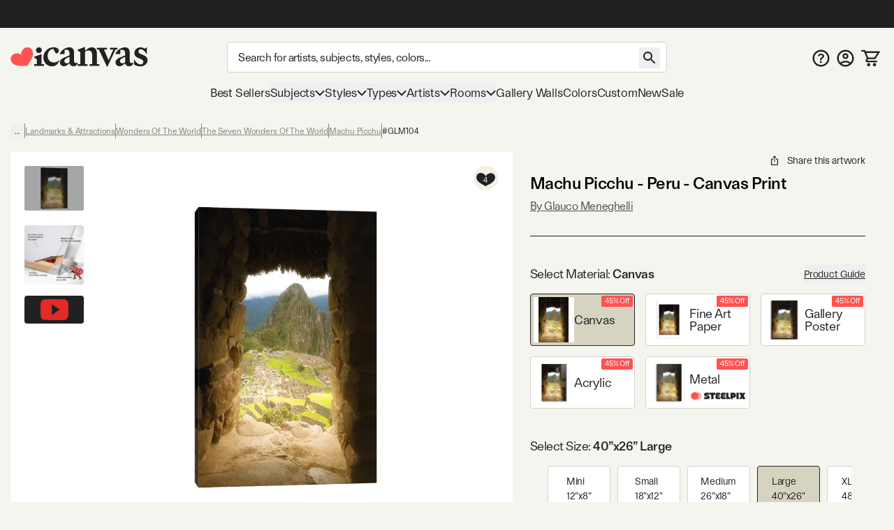

--- FILE ---
content_type: text/html; charset=utf-8
request_url: https://www.youtube-nocookie.com/embed/DTBSGjw6tgA
body_size: 46161
content:
<!DOCTYPE html><html lang="en" dir="ltr" data-cast-api-enabled="true"><head><meta name="viewport" content="width=device-width, initial-scale=1"><script nonce="23qvRLnKEK95_eZkLlc_yA">if ('undefined' == typeof Symbol || 'undefined' == typeof Symbol.iterator) {delete Array.prototype.entries;}</script><style name="www-roboto" nonce="qGx32oAz9MBXmCInTEDjEw">@font-face{font-family:'Roboto';font-style:normal;font-weight:400;font-stretch:100%;src:url(//fonts.gstatic.com/s/roboto/v48/KFO7CnqEu92Fr1ME7kSn66aGLdTylUAMa3GUBHMdazTgWw.woff2)format('woff2');unicode-range:U+0460-052F,U+1C80-1C8A,U+20B4,U+2DE0-2DFF,U+A640-A69F,U+FE2E-FE2F;}@font-face{font-family:'Roboto';font-style:normal;font-weight:400;font-stretch:100%;src:url(//fonts.gstatic.com/s/roboto/v48/KFO7CnqEu92Fr1ME7kSn66aGLdTylUAMa3iUBHMdazTgWw.woff2)format('woff2');unicode-range:U+0301,U+0400-045F,U+0490-0491,U+04B0-04B1,U+2116;}@font-face{font-family:'Roboto';font-style:normal;font-weight:400;font-stretch:100%;src:url(//fonts.gstatic.com/s/roboto/v48/KFO7CnqEu92Fr1ME7kSn66aGLdTylUAMa3CUBHMdazTgWw.woff2)format('woff2');unicode-range:U+1F00-1FFF;}@font-face{font-family:'Roboto';font-style:normal;font-weight:400;font-stretch:100%;src:url(//fonts.gstatic.com/s/roboto/v48/KFO7CnqEu92Fr1ME7kSn66aGLdTylUAMa3-UBHMdazTgWw.woff2)format('woff2');unicode-range:U+0370-0377,U+037A-037F,U+0384-038A,U+038C,U+038E-03A1,U+03A3-03FF;}@font-face{font-family:'Roboto';font-style:normal;font-weight:400;font-stretch:100%;src:url(//fonts.gstatic.com/s/roboto/v48/KFO7CnqEu92Fr1ME7kSn66aGLdTylUAMawCUBHMdazTgWw.woff2)format('woff2');unicode-range:U+0302-0303,U+0305,U+0307-0308,U+0310,U+0312,U+0315,U+031A,U+0326-0327,U+032C,U+032F-0330,U+0332-0333,U+0338,U+033A,U+0346,U+034D,U+0391-03A1,U+03A3-03A9,U+03B1-03C9,U+03D1,U+03D5-03D6,U+03F0-03F1,U+03F4-03F5,U+2016-2017,U+2034-2038,U+203C,U+2040,U+2043,U+2047,U+2050,U+2057,U+205F,U+2070-2071,U+2074-208E,U+2090-209C,U+20D0-20DC,U+20E1,U+20E5-20EF,U+2100-2112,U+2114-2115,U+2117-2121,U+2123-214F,U+2190,U+2192,U+2194-21AE,U+21B0-21E5,U+21F1-21F2,U+21F4-2211,U+2213-2214,U+2216-22FF,U+2308-230B,U+2310,U+2319,U+231C-2321,U+2336-237A,U+237C,U+2395,U+239B-23B7,U+23D0,U+23DC-23E1,U+2474-2475,U+25AF,U+25B3,U+25B7,U+25BD,U+25C1,U+25CA,U+25CC,U+25FB,U+266D-266F,U+27C0-27FF,U+2900-2AFF,U+2B0E-2B11,U+2B30-2B4C,U+2BFE,U+3030,U+FF5B,U+FF5D,U+1D400-1D7FF,U+1EE00-1EEFF;}@font-face{font-family:'Roboto';font-style:normal;font-weight:400;font-stretch:100%;src:url(//fonts.gstatic.com/s/roboto/v48/KFO7CnqEu92Fr1ME7kSn66aGLdTylUAMaxKUBHMdazTgWw.woff2)format('woff2');unicode-range:U+0001-000C,U+000E-001F,U+007F-009F,U+20DD-20E0,U+20E2-20E4,U+2150-218F,U+2190,U+2192,U+2194-2199,U+21AF,U+21E6-21F0,U+21F3,U+2218-2219,U+2299,U+22C4-22C6,U+2300-243F,U+2440-244A,U+2460-24FF,U+25A0-27BF,U+2800-28FF,U+2921-2922,U+2981,U+29BF,U+29EB,U+2B00-2BFF,U+4DC0-4DFF,U+FFF9-FFFB,U+10140-1018E,U+10190-1019C,U+101A0,U+101D0-101FD,U+102E0-102FB,U+10E60-10E7E,U+1D2C0-1D2D3,U+1D2E0-1D37F,U+1F000-1F0FF,U+1F100-1F1AD,U+1F1E6-1F1FF,U+1F30D-1F30F,U+1F315,U+1F31C,U+1F31E,U+1F320-1F32C,U+1F336,U+1F378,U+1F37D,U+1F382,U+1F393-1F39F,U+1F3A7-1F3A8,U+1F3AC-1F3AF,U+1F3C2,U+1F3C4-1F3C6,U+1F3CA-1F3CE,U+1F3D4-1F3E0,U+1F3ED,U+1F3F1-1F3F3,U+1F3F5-1F3F7,U+1F408,U+1F415,U+1F41F,U+1F426,U+1F43F,U+1F441-1F442,U+1F444,U+1F446-1F449,U+1F44C-1F44E,U+1F453,U+1F46A,U+1F47D,U+1F4A3,U+1F4B0,U+1F4B3,U+1F4B9,U+1F4BB,U+1F4BF,U+1F4C8-1F4CB,U+1F4D6,U+1F4DA,U+1F4DF,U+1F4E3-1F4E6,U+1F4EA-1F4ED,U+1F4F7,U+1F4F9-1F4FB,U+1F4FD-1F4FE,U+1F503,U+1F507-1F50B,U+1F50D,U+1F512-1F513,U+1F53E-1F54A,U+1F54F-1F5FA,U+1F610,U+1F650-1F67F,U+1F687,U+1F68D,U+1F691,U+1F694,U+1F698,U+1F6AD,U+1F6B2,U+1F6B9-1F6BA,U+1F6BC,U+1F6C6-1F6CF,U+1F6D3-1F6D7,U+1F6E0-1F6EA,U+1F6F0-1F6F3,U+1F6F7-1F6FC,U+1F700-1F7FF,U+1F800-1F80B,U+1F810-1F847,U+1F850-1F859,U+1F860-1F887,U+1F890-1F8AD,U+1F8B0-1F8BB,U+1F8C0-1F8C1,U+1F900-1F90B,U+1F93B,U+1F946,U+1F984,U+1F996,U+1F9E9,U+1FA00-1FA6F,U+1FA70-1FA7C,U+1FA80-1FA89,U+1FA8F-1FAC6,U+1FACE-1FADC,U+1FADF-1FAE9,U+1FAF0-1FAF8,U+1FB00-1FBFF;}@font-face{font-family:'Roboto';font-style:normal;font-weight:400;font-stretch:100%;src:url(//fonts.gstatic.com/s/roboto/v48/KFO7CnqEu92Fr1ME7kSn66aGLdTylUAMa3OUBHMdazTgWw.woff2)format('woff2');unicode-range:U+0102-0103,U+0110-0111,U+0128-0129,U+0168-0169,U+01A0-01A1,U+01AF-01B0,U+0300-0301,U+0303-0304,U+0308-0309,U+0323,U+0329,U+1EA0-1EF9,U+20AB;}@font-face{font-family:'Roboto';font-style:normal;font-weight:400;font-stretch:100%;src:url(//fonts.gstatic.com/s/roboto/v48/KFO7CnqEu92Fr1ME7kSn66aGLdTylUAMa3KUBHMdazTgWw.woff2)format('woff2');unicode-range:U+0100-02BA,U+02BD-02C5,U+02C7-02CC,U+02CE-02D7,U+02DD-02FF,U+0304,U+0308,U+0329,U+1D00-1DBF,U+1E00-1E9F,U+1EF2-1EFF,U+2020,U+20A0-20AB,U+20AD-20C0,U+2113,U+2C60-2C7F,U+A720-A7FF;}@font-face{font-family:'Roboto';font-style:normal;font-weight:400;font-stretch:100%;src:url(//fonts.gstatic.com/s/roboto/v48/KFO7CnqEu92Fr1ME7kSn66aGLdTylUAMa3yUBHMdazQ.woff2)format('woff2');unicode-range:U+0000-00FF,U+0131,U+0152-0153,U+02BB-02BC,U+02C6,U+02DA,U+02DC,U+0304,U+0308,U+0329,U+2000-206F,U+20AC,U+2122,U+2191,U+2193,U+2212,U+2215,U+FEFF,U+FFFD;}@font-face{font-family:'Roboto';font-style:normal;font-weight:500;font-stretch:100%;src:url(//fonts.gstatic.com/s/roboto/v48/KFO7CnqEu92Fr1ME7kSn66aGLdTylUAMa3GUBHMdazTgWw.woff2)format('woff2');unicode-range:U+0460-052F,U+1C80-1C8A,U+20B4,U+2DE0-2DFF,U+A640-A69F,U+FE2E-FE2F;}@font-face{font-family:'Roboto';font-style:normal;font-weight:500;font-stretch:100%;src:url(//fonts.gstatic.com/s/roboto/v48/KFO7CnqEu92Fr1ME7kSn66aGLdTylUAMa3iUBHMdazTgWw.woff2)format('woff2');unicode-range:U+0301,U+0400-045F,U+0490-0491,U+04B0-04B1,U+2116;}@font-face{font-family:'Roboto';font-style:normal;font-weight:500;font-stretch:100%;src:url(//fonts.gstatic.com/s/roboto/v48/KFO7CnqEu92Fr1ME7kSn66aGLdTylUAMa3CUBHMdazTgWw.woff2)format('woff2');unicode-range:U+1F00-1FFF;}@font-face{font-family:'Roboto';font-style:normal;font-weight:500;font-stretch:100%;src:url(//fonts.gstatic.com/s/roboto/v48/KFO7CnqEu92Fr1ME7kSn66aGLdTylUAMa3-UBHMdazTgWw.woff2)format('woff2');unicode-range:U+0370-0377,U+037A-037F,U+0384-038A,U+038C,U+038E-03A1,U+03A3-03FF;}@font-face{font-family:'Roboto';font-style:normal;font-weight:500;font-stretch:100%;src:url(//fonts.gstatic.com/s/roboto/v48/KFO7CnqEu92Fr1ME7kSn66aGLdTylUAMawCUBHMdazTgWw.woff2)format('woff2');unicode-range:U+0302-0303,U+0305,U+0307-0308,U+0310,U+0312,U+0315,U+031A,U+0326-0327,U+032C,U+032F-0330,U+0332-0333,U+0338,U+033A,U+0346,U+034D,U+0391-03A1,U+03A3-03A9,U+03B1-03C9,U+03D1,U+03D5-03D6,U+03F0-03F1,U+03F4-03F5,U+2016-2017,U+2034-2038,U+203C,U+2040,U+2043,U+2047,U+2050,U+2057,U+205F,U+2070-2071,U+2074-208E,U+2090-209C,U+20D0-20DC,U+20E1,U+20E5-20EF,U+2100-2112,U+2114-2115,U+2117-2121,U+2123-214F,U+2190,U+2192,U+2194-21AE,U+21B0-21E5,U+21F1-21F2,U+21F4-2211,U+2213-2214,U+2216-22FF,U+2308-230B,U+2310,U+2319,U+231C-2321,U+2336-237A,U+237C,U+2395,U+239B-23B7,U+23D0,U+23DC-23E1,U+2474-2475,U+25AF,U+25B3,U+25B7,U+25BD,U+25C1,U+25CA,U+25CC,U+25FB,U+266D-266F,U+27C0-27FF,U+2900-2AFF,U+2B0E-2B11,U+2B30-2B4C,U+2BFE,U+3030,U+FF5B,U+FF5D,U+1D400-1D7FF,U+1EE00-1EEFF;}@font-face{font-family:'Roboto';font-style:normal;font-weight:500;font-stretch:100%;src:url(//fonts.gstatic.com/s/roboto/v48/KFO7CnqEu92Fr1ME7kSn66aGLdTylUAMaxKUBHMdazTgWw.woff2)format('woff2');unicode-range:U+0001-000C,U+000E-001F,U+007F-009F,U+20DD-20E0,U+20E2-20E4,U+2150-218F,U+2190,U+2192,U+2194-2199,U+21AF,U+21E6-21F0,U+21F3,U+2218-2219,U+2299,U+22C4-22C6,U+2300-243F,U+2440-244A,U+2460-24FF,U+25A0-27BF,U+2800-28FF,U+2921-2922,U+2981,U+29BF,U+29EB,U+2B00-2BFF,U+4DC0-4DFF,U+FFF9-FFFB,U+10140-1018E,U+10190-1019C,U+101A0,U+101D0-101FD,U+102E0-102FB,U+10E60-10E7E,U+1D2C0-1D2D3,U+1D2E0-1D37F,U+1F000-1F0FF,U+1F100-1F1AD,U+1F1E6-1F1FF,U+1F30D-1F30F,U+1F315,U+1F31C,U+1F31E,U+1F320-1F32C,U+1F336,U+1F378,U+1F37D,U+1F382,U+1F393-1F39F,U+1F3A7-1F3A8,U+1F3AC-1F3AF,U+1F3C2,U+1F3C4-1F3C6,U+1F3CA-1F3CE,U+1F3D4-1F3E0,U+1F3ED,U+1F3F1-1F3F3,U+1F3F5-1F3F7,U+1F408,U+1F415,U+1F41F,U+1F426,U+1F43F,U+1F441-1F442,U+1F444,U+1F446-1F449,U+1F44C-1F44E,U+1F453,U+1F46A,U+1F47D,U+1F4A3,U+1F4B0,U+1F4B3,U+1F4B9,U+1F4BB,U+1F4BF,U+1F4C8-1F4CB,U+1F4D6,U+1F4DA,U+1F4DF,U+1F4E3-1F4E6,U+1F4EA-1F4ED,U+1F4F7,U+1F4F9-1F4FB,U+1F4FD-1F4FE,U+1F503,U+1F507-1F50B,U+1F50D,U+1F512-1F513,U+1F53E-1F54A,U+1F54F-1F5FA,U+1F610,U+1F650-1F67F,U+1F687,U+1F68D,U+1F691,U+1F694,U+1F698,U+1F6AD,U+1F6B2,U+1F6B9-1F6BA,U+1F6BC,U+1F6C6-1F6CF,U+1F6D3-1F6D7,U+1F6E0-1F6EA,U+1F6F0-1F6F3,U+1F6F7-1F6FC,U+1F700-1F7FF,U+1F800-1F80B,U+1F810-1F847,U+1F850-1F859,U+1F860-1F887,U+1F890-1F8AD,U+1F8B0-1F8BB,U+1F8C0-1F8C1,U+1F900-1F90B,U+1F93B,U+1F946,U+1F984,U+1F996,U+1F9E9,U+1FA00-1FA6F,U+1FA70-1FA7C,U+1FA80-1FA89,U+1FA8F-1FAC6,U+1FACE-1FADC,U+1FADF-1FAE9,U+1FAF0-1FAF8,U+1FB00-1FBFF;}@font-face{font-family:'Roboto';font-style:normal;font-weight:500;font-stretch:100%;src:url(//fonts.gstatic.com/s/roboto/v48/KFO7CnqEu92Fr1ME7kSn66aGLdTylUAMa3OUBHMdazTgWw.woff2)format('woff2');unicode-range:U+0102-0103,U+0110-0111,U+0128-0129,U+0168-0169,U+01A0-01A1,U+01AF-01B0,U+0300-0301,U+0303-0304,U+0308-0309,U+0323,U+0329,U+1EA0-1EF9,U+20AB;}@font-face{font-family:'Roboto';font-style:normal;font-weight:500;font-stretch:100%;src:url(//fonts.gstatic.com/s/roboto/v48/KFO7CnqEu92Fr1ME7kSn66aGLdTylUAMa3KUBHMdazTgWw.woff2)format('woff2');unicode-range:U+0100-02BA,U+02BD-02C5,U+02C7-02CC,U+02CE-02D7,U+02DD-02FF,U+0304,U+0308,U+0329,U+1D00-1DBF,U+1E00-1E9F,U+1EF2-1EFF,U+2020,U+20A0-20AB,U+20AD-20C0,U+2113,U+2C60-2C7F,U+A720-A7FF;}@font-face{font-family:'Roboto';font-style:normal;font-weight:500;font-stretch:100%;src:url(//fonts.gstatic.com/s/roboto/v48/KFO7CnqEu92Fr1ME7kSn66aGLdTylUAMa3yUBHMdazQ.woff2)format('woff2');unicode-range:U+0000-00FF,U+0131,U+0152-0153,U+02BB-02BC,U+02C6,U+02DA,U+02DC,U+0304,U+0308,U+0329,U+2000-206F,U+20AC,U+2122,U+2191,U+2193,U+2212,U+2215,U+FEFF,U+FFFD;}</style><script name="www-roboto" nonce="23qvRLnKEK95_eZkLlc_yA">if (document.fonts && document.fonts.load) {document.fonts.load("400 10pt Roboto", "E"); document.fonts.load("500 10pt Roboto", "E");}</script><link rel="stylesheet" href="/s/player/c9168c90/www-player.css" name="www-player" nonce="qGx32oAz9MBXmCInTEDjEw"><style nonce="qGx32oAz9MBXmCInTEDjEw">html {overflow: hidden;}body {font: 12px Roboto, Arial, sans-serif; background-color: #000; color: #fff; height: 100%; width: 100%; overflow: hidden; position: absolute; margin: 0; padding: 0;}#player {width: 100%; height: 100%;}h1 {text-align: center; color: #fff;}h3 {margin-top: 6px; margin-bottom: 3px;}.player-unavailable {position: absolute; top: 0; left: 0; right: 0; bottom: 0; padding: 25px; font-size: 13px; background: url(/img/meh7.png) 50% 65% no-repeat;}.player-unavailable .message {text-align: left; margin: 0 -5px 15px; padding: 0 5px 14px; border-bottom: 1px solid #888; font-size: 19px; font-weight: normal;}.player-unavailable a {color: #167ac6; text-decoration: none;}</style><script nonce="23qvRLnKEK95_eZkLlc_yA">var ytcsi={gt:function(n){n=(n||"")+"data_";return ytcsi[n]||(ytcsi[n]={tick:{},info:{},gel:{preLoggedGelInfos:[]}})},now:window.performance&&window.performance.timing&&window.performance.now&&window.performance.timing.navigationStart?function(){return window.performance.timing.navigationStart+window.performance.now()}:function(){return(new Date).getTime()},tick:function(l,t,n){var ticks=ytcsi.gt(n).tick;var v=t||ytcsi.now();if(ticks[l]){ticks["_"+l]=ticks["_"+l]||[ticks[l]];ticks["_"+l].push(v)}ticks[l]=
v},info:function(k,v,n){ytcsi.gt(n).info[k]=v},infoGel:function(p,n){ytcsi.gt(n).gel.preLoggedGelInfos.push(p)},setStart:function(t,n){ytcsi.tick("_start",t,n)}};
(function(w,d){function isGecko(){if(!w.navigator)return false;try{if(w.navigator.userAgentData&&w.navigator.userAgentData.brands&&w.navigator.userAgentData.brands.length){var brands=w.navigator.userAgentData.brands;var i=0;for(;i<brands.length;i++)if(brands[i]&&brands[i].brand==="Firefox")return true;return false}}catch(e){setTimeout(function(){throw e;})}if(!w.navigator.userAgent)return false;var ua=w.navigator.userAgent;return ua.indexOf("Gecko")>0&&ua.toLowerCase().indexOf("webkit")<0&&ua.indexOf("Edge")<
0&&ua.indexOf("Trident")<0&&ua.indexOf("MSIE")<0}ytcsi.setStart(w.performance?w.performance.timing.responseStart:null);var isPrerender=(d.visibilityState||d.webkitVisibilityState)=="prerender";var vName=!d.visibilityState&&d.webkitVisibilityState?"webkitvisibilitychange":"visibilitychange";if(isPrerender){var startTick=function(){ytcsi.setStart();d.removeEventListener(vName,startTick)};d.addEventListener(vName,startTick,false)}if(d.addEventListener)d.addEventListener(vName,function(){ytcsi.tick("vc")},
false);if(isGecko()){var isHidden=(d.visibilityState||d.webkitVisibilityState)=="hidden";if(isHidden)ytcsi.tick("vc")}var slt=function(el,t){setTimeout(function(){var n=ytcsi.now();el.loadTime=n;if(el.slt)el.slt()},t)};w.__ytRIL=function(el){if(!el.getAttribute("data-thumb"))if(w.requestAnimationFrame)w.requestAnimationFrame(function(){slt(el,0)});else slt(el,16)}})(window,document);
</script><script nonce="23qvRLnKEK95_eZkLlc_yA">var ytcfg={d:function(){return window.yt&&yt.config_||ytcfg.data_||(ytcfg.data_={})},get:function(k,o){return k in ytcfg.d()?ytcfg.d()[k]:o},set:function(){var a=arguments;if(a.length>1)ytcfg.d()[a[0]]=a[1];else{var k;for(k in a[0])ytcfg.d()[k]=a[0][k]}}};
ytcfg.set({"CLIENT_CANARY_STATE":"none","DEVICE":"cbr\u003dChrome\u0026cbrand\u003dapple\u0026cbrver\u003d131.0.0.0\u0026ceng\u003dWebKit\u0026cengver\u003d537.36\u0026cos\u003dMacintosh\u0026cosver\u003d10_15_7\u0026cplatform\u003dDESKTOP","EVENT_ID":"hX14aZTtEJTK_tcPo-v5qA8","EXPERIMENT_FLAGS":{"ab_det_apm":true,"ab_det_el_h":true,"ab_det_em_inj":true,"ab_l_sig_st":true,"ab_l_sig_st_e":true,"action_companion_center_align_description":true,"allow_skip_networkless":true,"always_send_and_write":true,"att_web_record_metrics":true,"attmusi":true,"c3_enable_button_impression_logging":true,"c3_watch_page_component":true,"cancel_pending_navs":true,"clean_up_manual_attribution_header":true,"config_age_report_killswitch":true,"cow_optimize_idom_compat":true,"csi_on_gel":true,"delhi_mweb_colorful_sd":true,"delhi_mweb_colorful_sd_v2":true,"deprecate_pair_servlet_enabled":true,"desktop_sparkles_light_cta_button":true,"disable_cached_masthead_data":true,"disable_child_node_auto_formatted_strings":true,"disable_log_to_visitor_layer":true,"disable_pacf_logging_for_memory_limited_tv":true,"embeds_enable_eid_enforcement_for_youtube":true,"embeds_enable_info_panel_dismissal":true,"embeds_enable_pfp_always_unbranded":true,"embeds_muted_autoplay_sound_fix":true,"embeds_serve_es6_client":true,"embeds_web_nwl_disable_nocookie":true,"embeds_web_updated_shorts_definition_fix":true,"enable_active_view_display_ad_renderer_web_home":true,"enable_ad_disclosure_banner_a11y_fix":true,"enable_android_web_view_top_insets_bugfix":true,"enable_client_sli_logging":true,"enable_client_streamz_web":true,"enable_client_ve_spec":true,"enable_cloud_save_error_popup_after_retry":true,"enable_dai_sdf_h5_preroll":true,"enable_datasync_id_header_in_web_vss_pings":true,"enable_default_mono_cta_migration_web_client":true,"enable_docked_chat_messages":true,"enable_drop_shadow_experiment":true,"enable_entity_store_from_dependency_injection":true,"enable_inline_muted_playback_on_web_search":true,"enable_inline_muted_playback_on_web_search_for_vdc":true,"enable_inline_muted_playback_on_web_search_for_vdcb":true,"enable_is_extended_monitoring":true,"enable_is_mini_app_page_active_bugfix":true,"enable_logging_first_user_action_after_game_ready":true,"enable_ltc_param_fetch_from_innertube":true,"enable_masthead_mweb_padding_fix":true,"enable_menu_renderer_button_in_mweb_hclr":true,"enable_mini_app_command_handler_mweb_fix":true,"enable_mini_guide_downloads_item":true,"enable_mixed_direction_formatted_strings":true,"enable_mweb_new_caption_language_picker":true,"enable_names_handles_account_switcher":true,"enable_network_request_logging_on_game_events":true,"enable_new_paid_product_placement":true,"enable_open_in_new_tab_icon_for_short_dr_for_desktop_search":true,"enable_open_yt_content":true,"enable_origin_query_parameter_bugfix":true,"enable_pause_ads_on_ytv_html5":true,"enable_payments_purchase_manager":true,"enable_pdp_icon_prefetch":true,"enable_pl_r_si_fa":true,"enable_place_pivot_url":true,"enable_pv_screen_modern_text":true,"enable_removing_navbar_title_on_hashtag_page_mweb":true,"enable_rta_manager":true,"enable_sdf_companion_h5":true,"enable_sdf_dai_h5_midroll":true,"enable_sdf_h5_endemic_mid_post_roll":true,"enable_sdf_on_h5_unplugged_vod_midroll":true,"enable_sdf_shorts_player_bytes_h5":true,"enable_sending_unwrapped_game_audio_as_serialized_metadata":true,"enable_sfv_effect_pivot_url":true,"enable_shorts_new_carousel":true,"enable_skip_ad_guidance_prompt":true,"enable_skippable_ads_for_unplugged_ad_pod":true,"enable_smearing_expansion_dai":true,"enable_time_out_messages":true,"enable_timeline_view_modern_transcript_fe":true,"enable_video_display_compact_button_group_for_desktop_search":true,"enable_web_delhi_icons":true,"enable_web_home_top_landscape_image_layout_level_click":true,"enable_web_tiered_gel":true,"enable_window_constrained_buy_flow_dialog":true,"enable_wiz_queue_effect_and_on_init_initial_runs":true,"enable_ypc_spinners":true,"enable_yt_ata_iframe_authuser":true,"export_networkless_options":true,"export_player_version_to_ytconfig":true,"fill_single_video_with_notify_to_lasr":true,"fix_ad_miniplayer_controls_rendering":true,"fix_ads_tracking_for_swf_config_deprecation_mweb":true,"h5_companion_enable_adcpn_macro_substitution_for_click_pings":true,"h5_inplayer_enable_adcpn_macro_substitution_for_click_pings":true,"h5_reset_cache_and_filter_before_update_masthead":true,"hide_channel_creation_title_for_mweb":true,"high_ccv_client_side_caching_h5":true,"html5_log_trigger_events_with_debug_data":true,"html5_ssdai_enable_media_end_cue_range":true,"idb_immediate_commit":true,"il_attach_cache_limit":true,"il_use_view_model_logging_context":true,"is_browser_support_for_webcam_streaming":true,"json_condensed_response":true,"kev_adb_pg":true,"kevlar_gel_error_routing":true,"kevlar_watch_cinematics":true,"live_chat_enable_controller_extraction":true,"live_chat_enable_rta_manager":true,"log_click_with_layer_from_element_in_command_handler":true,"mdx_enable_privacy_disclosure_ui":true,"mdx_load_cast_api_bootstrap_script":true,"medium_progress_bar_modification":true,"migrate_remaining_web_ad_badges_to_innertube":true,"mobile_account_menu_refresh":true,"mweb_account_linking_noapp":true,"mweb_after_render_to_scheduler":true,"mweb_allow_modern_search_suggest_behavior":true,"mweb_animated_actions":true,"mweb_app_upsell_button_direct_to_app":true,"mweb_c3_enable_adaptive_signals":true,"mweb_c3_library_page_enable_recent_shelf":true,"mweb_c3_remove_web_navigation_endpoint_data":true,"mweb_c3_use_canonical_from_player_response":true,"mweb_cinematic_watch":true,"mweb_command_handler":true,"mweb_delay_watch_initial_data":true,"mweb_disable_searchbar_scroll":true,"mweb_enable_browse_chunks":true,"mweb_enable_fine_scrubbing_for_recs":true,"mweb_enable_imp_portal":true,"mweb_enable_keto_batch_player_fullscreen":true,"mweb_enable_keto_batch_player_progress_bar":true,"mweb_enable_keto_batch_player_tooltips":true,"mweb_enable_lockup_view_model_for_ucp":true,"mweb_enable_mix_panel_title_metadata":true,"mweb_enable_more_drawer":true,"mweb_enable_optional_fullscreen_landscape_locking":true,"mweb_enable_overlay_touch_manager":true,"mweb_enable_premium_carve_out_fix":true,"mweb_enable_refresh_detection":true,"mweb_enable_search_imp":true,"mweb_enable_shorts_pivot_button":true,"mweb_enable_shorts_video_preload":true,"mweb_enable_skippables_on_jio_phone":true,"mweb_enable_two_line_title_on_shorts":true,"mweb_enable_varispeed_controller":true,"mweb_enable_watch_feed_infinite_scroll":true,"mweb_enable_wrapped_unplugged_pause_membership_dialog_renderer":true,"mweb_fix_monitor_visibility_after_render":true,"mweb_force_ios_fallback_to_native_control":true,"mweb_fp_auto_fullscreen":true,"mweb_fullscreen_controls":true,"mweb_fullscreen_controls_action_buttons":true,"mweb_fullscreen_watch_system":true,"mweb_home_reactive_shorts":true,"mweb_innertube_search_command":true,"mweb_lang_in_html":true,"mweb_like_button_synced_with_entities":true,"mweb_logo_use_home_page_ve":true,"mweb_native_control_in_faux_fullscreen_shared":true,"mweb_player_control_on_hover":true,"mweb_player_delhi_dtts":true,"mweb_player_settings_use_bottom_sheet":true,"mweb_player_show_previous_next_buttons_in_playlist":true,"mweb_player_skip_no_op_state_changes":true,"mweb_player_user_select_none":true,"mweb_playlist_engagement_panel":true,"mweb_progress_bar_seek_on_mouse_click":true,"mweb_pull_2_full":true,"mweb_pull_2_full_enable_touch_handlers":true,"mweb_schedule_warm_watch_response":true,"mweb_searchbox_legacy_navigation":true,"mweb_see_fewer_shorts":true,"mweb_shorts_comments_panel_id_change":true,"mweb_shorts_early_continuation":true,"mweb_show_ios_smart_banner":true,"mweb_show_sign_in_button_from_header":true,"mweb_use_server_url_on_startup":true,"mweb_watch_captions_enable_auto_translate":true,"mweb_watch_captions_set_default_size":true,"mweb_watch_stop_scheduler_on_player_response":true,"mweb_watchfeed_big_thumbnails":true,"mweb_yt_searchbox":true,"networkless_logging":true,"no_client_ve_attach_unless_shown":true,"pageid_as_header_web":true,"playback_settings_use_switch_menu":true,"player_controls_autonav_fix":true,"player_controls_skip_double_signal_update":true,"polymer_bad_build_labels":true,"polymer_verifiy_app_state":true,"qoe_send_and_write":true,"remove_chevron_from_ad_disclosure_banner_h5":true,"remove_masthead_channel_banner_on_refresh":true,"remove_slot_id_exited_trigger_for_dai_in_player_slot_expire":true,"replace_client_url_parsing_with_server_signal":true,"service_worker_enabled":true,"service_worker_push_enabled":true,"service_worker_push_home_page_prompt":true,"service_worker_push_watch_page_prompt":true,"shell_load_gcf":true,"shorten_initial_gel_batch_timeout":true,"should_use_yt_voice_endpoint_in_kaios":true,"smarter_ve_dedupping":true,"speedmaster_no_seek":true,"stop_handling_click_for_non_rendering_overlay_layout":true,"suppress_error_204_logging":true,"synced_panel_scrolling_controller":true,"use_event_time_ms_header":true,"use_fifo_for_networkless":true,"use_request_time_ms_header":true,"use_session_based_sampling":true,"use_thumbnail_overlay_time_status_renderer_for_live_badge":true,"vss_final_ping_send_and_write":true,"vss_playback_use_send_and_write":true,"web_adaptive_repeat_ase":true,"web_always_load_chat_support":true,"web_animated_like":true,"web_api_url":true,"web_attributed_string_deep_equal_bugfix":true,"web_autonav_allow_off_by_default":true,"web_button_vm_refactor_disabled":true,"web_c3_log_app_init_finish":true,"web_component_wrapper_track_owner":true,"web_csi_action_sampling_enabled":true,"web_dedupe_ve_grafting":true,"web_disable_backdrop_filter":true,"web_enable_ab_rsp_cl":true,"web_enable_course_icon_update":true,"web_enable_error_204":true,"web_fix_segmented_like_dislike_undefined":true,"web_gcf_hashes_innertube":true,"web_gel_timeout_cap":true,"web_metadata_carousel_elref_bugfix":true,"web_parent_target_for_sheets":true,"web_persist_server_autonav_state_on_client":true,"web_playback_associated_log_ctt":true,"web_playback_associated_ve":true,"web_prefetch_preload_video":true,"web_progress_bar_draggable":true,"web_resizable_advertiser_banner_on_masthead_safari_fix":true,"web_shorts_just_watched_on_channel_and_pivot_study":true,"web_shorts_just_watched_overlay":true,"web_shorts_wn_shelf_header_tuning":true,"web_update_panel_visibility_logging_fix":true,"web_video_attribute_view_model_a11y_fix":true,"web_watch_controls_state_signals":true,"web_wiz_attributed_string":true,"webfe_mweb_watch_microdata":true,"webfe_watch_shorts_canonical_url_fix":true,"webpo_exit_on_net_err":true,"wiz_diff_overwritable":true,"woffle_used_state_report":true,"wpo_gel_strz":true,"H5_async_logging_delay_ms":30000.0,"attention_logging_scroll_throttle":500.0,"autoplay_pause_by_lact_sampling_fraction":0.0,"cinematic_watch_effect_opacity":0.4,"log_window_onerror_fraction":0.1,"speedmaster_playback_rate":2.0,"tv_pacf_logging_sample_rate":0.01,"web_attention_logging_scroll_throttle":500.0,"web_load_prediction_threshold":0.1,"web_navigation_prediction_threshold":0.1,"web_pbj_log_warning_rate":0.0,"web_system_health_fraction":0.01,"ytidb_transaction_ended_event_rate_limit":0.02,"active_time_update_interval_ms":10000,"att_init_delay":500,"autoplay_pause_by_lact_sec":0,"botguard_async_snapshot_timeout_ms":3000,"check_navigator_accuracy_timeout_ms":0,"cinematic_watch_css_filter_blur_strength":40,"cinematic_watch_fade_out_duration":500,"close_webview_delay_ms":100,"cloud_save_game_data_rate_limit_ms":3000,"compression_disable_point":10,"custom_active_view_tos_timeout_ms":3600000,"embeds_widget_poll_interval_ms":0,"gel_min_batch_size":3,"gel_queue_timeout_max_ms":60000,"get_async_timeout_ms":60000,"hide_cta_for_home_web_video_ads_animate_in_time":2,"html5_byterate_soft_cap":0,"initial_gel_batch_timeout":2000,"max_body_size_to_compress":500000,"max_prefetch_window_sec_for_livestream_optimization":10,"min_prefetch_offset_sec_for_livestream_optimization":20,"mini_app_container_iframe_src_update_delay_ms":0,"multiple_preview_news_duration_time":11000,"mweb_c3_toast_duration_ms":5000,"mweb_deep_link_fallback_timeout_ms":10000,"mweb_delay_response_received_actions":100,"mweb_fp_dpad_rate_limit_ms":0,"mweb_fp_dpad_watch_title_clamp_lines":0,"mweb_history_manager_cache_size":100,"mweb_ios_fullscreen_playback_transition_delay_ms":500,"mweb_ios_fullscreen_system_pause_epilson_ms":0,"mweb_override_response_store_expiration_ms":0,"mweb_shorts_early_continuation_trigger_threshold":4,"mweb_w2w_max_age_seconds":0,"mweb_watch_captions_default_size":2,"neon_dark_launch_gradient_count":0,"network_polling_interval":30000,"play_click_interval_ms":30000,"play_ping_interval_ms":10000,"prefetch_comments_ms_after_video":0,"send_config_hash_timer":0,"service_worker_push_logged_out_prompt_watches":-1,"service_worker_push_prompt_cap":-1,"service_worker_push_prompt_delay_microseconds":3888000000000,"slow_compressions_before_abandon_count":4,"speedmaster_cancellation_movement_dp":10,"speedmaster_touch_activation_ms":500,"web_attention_logging_throttle":500,"web_foreground_heartbeat_interval_ms":28000,"web_gel_debounce_ms":10000,"web_logging_max_batch":100,"web_max_tracing_events":50,"web_tracing_session_replay":0,"wil_icon_max_concurrent_fetches":9999,"ytidb_remake_db_retries":3,"ytidb_reopen_db_retries":3,"WebClientReleaseProcessCritical__youtube_embeds_client_version_override":"","WebClientReleaseProcessCritical__youtube_embeds_web_client_version_override":"","WebClientReleaseProcessCritical__youtube_mweb_client_version_override":"","debug_forced_internalcountrycode":"","embeds_web_synth_ch_headers_banned_urls_regex":"","enable_web_media_service":"DISABLED","il_payload_scraping":"","live_chat_unicode_emoji_json_url":"https://www.gstatic.com/youtube/img/emojis/emojis-svg-9.json","mweb_deep_link_feature_tag_suffix":"11268432","mweb_enable_shorts_innertube_player_prefetch_trigger":"NONE","mweb_fp_dpad":"home,search,browse,channel,create_channel,experiments,settings,trending,oops,404,paid_memberships,sponsorship,premium,shorts","mweb_fp_dpad_linear_navigation":"","mweb_fp_dpad_linear_navigation_visitor":"","mweb_fp_dpad_visitor":"","mweb_preload_video_by_player_vars":"","place_pivot_triggering_container_alternate":"","place_pivot_triggering_counterfactual_container_alternate":"","service_worker_push_force_notification_prompt_tag":"1","service_worker_scope":"/","suggest_exp_str":"","web_client_version_override":"","kevlar_command_handler_command_banlist":[],"mini_app_ids_without_game_ready":["UgkxHHtsak1SC8mRGHMZewc4HzeAY3yhPPmJ","Ugkx7OgzFqE6z_5Mtf4YsotGfQNII1DF_RBm"],"web_op_signal_type_banlist":[],"web_tracing_enabled_spans":["event","command"]},"GAPI_HINT_PARAMS":"m;/_/scs/abc-static/_/js/k\u003dgapi.gapi.en.FZb77tO2YW4.O/d\u003d1/rs\u003dAHpOoo8lqavmo6ayfVxZovyDiP6g3TOVSQ/m\u003d__features__","GAPI_HOST":"https://apis.google.com","GAPI_LOCALE":"en_US","GL":"US","HL":"en","HTML_DIR":"ltr","HTML_LANG":"en","INNERTUBE_API_KEY":"AIzaSyAO_FJ2SlqU8Q4STEHLGCilw_Y9_11qcW8","INNERTUBE_API_VERSION":"v1","INNERTUBE_CLIENT_NAME":"WEB_EMBEDDED_PLAYER","INNERTUBE_CLIENT_VERSION":"1.20260126.01.00","INNERTUBE_CONTEXT":{"client":{"hl":"en","gl":"US","remoteHost":"3.143.225.137","deviceMake":"Apple","deviceModel":"","visitorData":"CgtOcGJzZFloMG9DayiF--HLBjIKCgJVUxIEGgAgQw%3D%3D","userAgent":"Mozilla/5.0 (Macintosh; Intel Mac OS X 10_15_7) AppleWebKit/537.36 (KHTML, like Gecko) Chrome/131.0.0.0 Safari/537.36; ClaudeBot/1.0; +claudebot@anthropic.com),gzip(gfe)","clientName":"WEB_EMBEDDED_PLAYER","clientVersion":"1.20260126.01.00","osName":"Macintosh","osVersion":"10_15_7","originalUrl":"https://www.youtube-nocookie.com/embed/DTBSGjw6tgA","platform":"DESKTOP","clientFormFactor":"UNKNOWN_FORM_FACTOR","configInfo":{"appInstallData":"[base64]%3D%3D"},"browserName":"Chrome","browserVersion":"131.0.0.0","acceptHeader":"text/html,application/xhtml+xml,application/xml;q\u003d0.9,image/webp,image/apng,*/*;q\u003d0.8,application/signed-exchange;v\u003db3;q\u003d0.9","deviceExperimentId":"ChxOelU1T1RrMk1qTTRNelE1TWpnNE5qQTBPUT09EIX74csGGIX74csG","rolloutToken":"CNfq6fyn_7r68gEQ79WryqyrkgMY79WryqyrkgM%3D"},"user":{"lockedSafetyMode":false},"request":{"useSsl":true},"clickTracking":{"clickTrackingParams":"IhMI1MOryqyrkgMVFKX/BB2jdR71"},"thirdParty":{"embeddedPlayerContext":{"embeddedPlayerEncryptedContext":"AD5ZzFQCDCoM_MvG3rJ0BhQmjxCdXCeStQ3WfKWD0DVs18JBD_jYDHuYuE1ypXQcxAEu9j5aW0VbAgKjKTEc6W7wOCTXxPmS2daagUONKtL-l5K_m6akAUilq4rQEwA3YF7ikfDV6JrLzWJcDv8EdoBZX6X7LnOnt-m-eInWUQ","ancestorOriginsSupported":false}}},"INNERTUBE_CONTEXT_CLIENT_NAME":56,"INNERTUBE_CONTEXT_CLIENT_VERSION":"1.20260126.01.00","INNERTUBE_CONTEXT_GL":"US","INNERTUBE_CONTEXT_HL":"en","LATEST_ECATCHER_SERVICE_TRACKING_PARAMS":{"client.name":"WEB_EMBEDDED_PLAYER","client.jsfeat":"2021"},"LOGGED_IN":false,"PAGE_BUILD_LABEL":"youtube.embeds.web_20260126_01_RC00","PAGE_CL":861068128,"SERVER_NAME":"WebFE","VISITOR_DATA":"CgtOcGJzZFloMG9DayiF--HLBjIKCgJVUxIEGgAgQw%3D%3D","WEB_PLAYER_CONTEXT_CONFIGS":{"WEB_PLAYER_CONTEXT_CONFIG_ID_EMBEDDED_PLAYER":{"rootElementId":"movie_player","jsUrl":"/s/player/c9168c90/player_ias.vflset/en_US/base.js","cssUrl":"/s/player/c9168c90/www-player.css","contextId":"WEB_PLAYER_CONTEXT_CONFIG_ID_EMBEDDED_PLAYER","eventLabel":"embedded","contentRegion":"US","hl":"en_US","hostLanguage":"en","innertubeApiKey":"AIzaSyAO_FJ2SlqU8Q4STEHLGCilw_Y9_11qcW8","innertubeApiVersion":"v1","innertubeContextClientVersion":"1.20260126.01.00","device":{"brand":"apple","model":"","browser":"Chrome","browserVersion":"131.0.0.0","os":"Macintosh","osVersion":"10_15_7","platform":"DESKTOP","interfaceName":"WEB_EMBEDDED_PLAYER","interfaceVersion":"1.20260126.01.00"},"serializedExperimentIds":"24004644,51010235,51063643,51098299,51204329,51222973,51340662,51349914,51353393,51366423,51389629,51404808,51404810,51425032,51490331,51500051,51505436,51530495,51534669,51560386,51565115,51566373,51566863,51578632,51583567,51583821,51585555,51586115,51605258,51605395,51609829,51611457,51615067,51619501,51620867,51621065,51622844,51624035,51631301,51632249,51637029,51638932,51648336,51656217,51672162,51681662,51683502,51684302,51684306,51691589,51693510,51693994,51696107,51696619,51697032,51700777,51705183,51707621,51713237,51714463,51717747,51719411,51719628,51732102,51735451,51737134,51740812,51742479,51742830,51742877,51743839,51744563,51747794,51749571,51754301","serializedExperimentFlags":"H5_async_logging_delay_ms\u003d30000.0\u0026PlayerWeb__h5_enable_advisory_rating_restrictions\u003dtrue\u0026a11y_h5_associate_survey_question\u003dtrue\u0026ab_det_apm\u003dtrue\u0026ab_det_el_h\u003dtrue\u0026ab_det_em_inj\u003dtrue\u0026ab_l_sig_st\u003dtrue\u0026ab_l_sig_st_e\u003dtrue\u0026action_companion_center_align_description\u003dtrue\u0026ad_pod_disable_companion_persist_ads_quality\u003dtrue\u0026add_stmp_logs_for_voice_boost\u003dtrue\u0026allow_autohide_on_paused_videos\u003dtrue\u0026allow_drm_override\u003dtrue\u0026allow_live_autoplay\u003dtrue\u0026allow_poltergust_autoplay\u003dtrue\u0026allow_skip_networkless\u003dtrue\u0026allow_vp9_1080p_mq_enc\u003dtrue\u0026always_cache_redirect_endpoint\u003dtrue\u0026always_send_and_write\u003dtrue\u0026annotation_module_vast_cards_load_logging_fraction\u003d1.0\u0026assign_drm_family_by_format\u003dtrue\u0026att_web_record_metrics\u003dtrue\u0026attention_logging_scroll_throttle\u003d500.0\u0026attmusi\u003dtrue\u0026autoplay_time\u003d10000\u0026autoplay_time_for_fullscreen\u003d-1\u0026autoplay_time_for_music_content\u003d-1\u0026bg_vm_reinit_threshold\u003d7200000\u0026blocked_packages_for_sps\u003d[]\u0026botguard_async_snapshot_timeout_ms\u003d3000\u0026captions_url_add_ei\u003dtrue\u0026check_navigator_accuracy_timeout_ms\u003d0\u0026clean_up_manual_attribution_header\u003dtrue\u0026compression_disable_point\u003d10\u0026cow_optimize_idom_compat\u003dtrue\u0026csi_on_gel\u003dtrue\u0026custom_active_view_tos_timeout_ms\u003d3600000\u0026dash_manifest_version\u003d5\u0026debug_bandaid_hostname\u003d\u0026debug_bandaid_port\u003d0\u0026debug_sherlog_username\u003d\u0026delhi_fast_follow_autonav_toggle\u003dtrue\u0026delhi_modern_player_default_thumbnail_percentage\u003d0.0\u0026delhi_modern_player_faster_autohide_delay_ms\u003d2000\u0026delhi_modern_player_pause_thumbnail_percentage\u003d0.6\u0026delhi_modern_web_player_blending_mode\u003d\u0026delhi_modern_web_player_disable_frosted_glass\u003dtrue\u0026delhi_modern_web_player_horizontal_volume_controls\u003dtrue\u0026delhi_modern_web_player_lhs_volume_controls\u003dtrue\u0026delhi_modern_web_player_responsive_compact_controls_threshold\u003d0\u0026deprecate_22\u003dtrue\u0026deprecate_delay_ping\u003dtrue\u0026deprecate_pair_servlet_enabled\u003dtrue\u0026desktop_sparkles_light_cta_button\u003dtrue\u0026disable_av1_setting\u003dtrue\u0026disable_branding_context\u003dtrue\u0026disable_cached_masthead_data\u003dtrue\u0026disable_channel_id_check_for_suspended_channels\u003dtrue\u0026disable_child_node_auto_formatted_strings\u003dtrue\u0026disable_lifa_for_supex_users\u003dtrue\u0026disable_log_to_visitor_layer\u003dtrue\u0026disable_mdx_connection_in_mdx_module_for_music_web\u003dtrue\u0026disable_pacf_logging_for_memory_limited_tv\u003dtrue\u0026disable_reduced_fullscreen_autoplay_countdown_for_minors\u003dtrue\u0026disable_reel_item_watch_format_filtering\u003dtrue\u0026disable_threegpp_progressive_formats\u003dtrue\u0026disable_touch_events_on_skip_button\u003dtrue\u0026edge_encryption_fill_primary_key_version\u003dtrue\u0026embeds_enable_info_panel_dismissal\u003dtrue\u0026embeds_enable_move_set_center_crop_to_public\u003dtrue\u0026embeds_enable_per_video_embed_config\u003dtrue\u0026embeds_enable_pfp_always_unbranded\u003dtrue\u0026embeds_web_lite_mode\u003d1\u0026embeds_web_nwl_disable_nocookie\u003dtrue\u0026embeds_web_synth_ch_headers_banned_urls_regex\u003d\u0026enable_active_view_display_ad_renderer_web_home\u003dtrue\u0026enable_active_view_lr_shorts_video\u003dtrue\u0026enable_active_view_web_shorts_video\u003dtrue\u0026enable_ad_cpn_macro_substitution_for_click_pings\u003dtrue\u0026enable_ad_disclosure_banner_a11y_fix\u003dtrue\u0026enable_antiscraping_web_player_expired\u003dtrue\u0026enable_app_promo_endcap_eml_on_tablet\u003dtrue\u0026enable_batched_cross_device_pings_in_gel_fanout\u003dtrue\u0026enable_cast_for_web_unplugged\u003dtrue\u0026enable_cast_on_music_web\u003dtrue\u0026enable_cipher_for_manifest_urls\u003dtrue\u0026enable_cleanup_masthead_autoplay_hack_fix\u003dtrue\u0026enable_client_page_id_header_for_first_party_pings\u003dtrue\u0026enable_client_sli_logging\u003dtrue\u0026enable_client_ve_spec\u003dtrue\u0026enable_cta_banner_on_unplugged_lr\u003dtrue\u0026enable_custom_playhead_parsing\u003dtrue\u0026enable_dai_sdf_h5_preroll\u003dtrue\u0026enable_datasync_id_header_in_web_vss_pings\u003dtrue\u0026enable_default_mono_cta_migration_web_client\u003dtrue\u0026enable_dsa_ad_badge_for_action_endcap_on_android\u003dtrue\u0026enable_dsa_ad_badge_for_action_endcap_on_ios\u003dtrue\u0026enable_entity_store_from_dependency_injection\u003dtrue\u0026enable_error_corrections_infocard_web_client\u003dtrue\u0026enable_error_corrections_infocards_icon_web\u003dtrue\u0026enable_inline_muted_playback_on_web_search\u003dtrue\u0026enable_inline_muted_playback_on_web_search_for_vdc\u003dtrue\u0026enable_inline_muted_playback_on_web_search_for_vdcb\u003dtrue\u0026enable_is_extended_monitoring\u003dtrue\u0026enable_kabuki_comments_on_shorts\u003ddisabled\u0026enable_ltc_param_fetch_from_innertube\u003dtrue\u0026enable_mixed_direction_formatted_strings\u003dtrue\u0026enable_modern_skip_button_on_web\u003dtrue\u0026enable_new_paid_product_placement\u003dtrue\u0026enable_open_in_new_tab_icon_for_short_dr_for_desktop_search\u003dtrue\u0026enable_out_of_stock_text_all_surfaces\u003dtrue\u0026enable_paid_content_overlay_bugfix\u003dtrue\u0026enable_pause_ads_on_ytv_html5\u003dtrue\u0026enable_pl_r_si_fa\u003dtrue\u0026enable_policy_based_hqa_filter_in_watch_server\u003dtrue\u0026enable_progres_commands_lr_feeds\u003dtrue\u0026enable_publishing_region_param_in_sus\u003dtrue\u0026enable_pv_screen_modern_text\u003dtrue\u0026enable_rpr_token_on_ltl_lookup\u003dtrue\u0026enable_sdf_companion_h5\u003dtrue\u0026enable_sdf_dai_h5_midroll\u003dtrue\u0026enable_sdf_h5_endemic_mid_post_roll\u003dtrue\u0026enable_sdf_on_h5_unplugged_vod_midroll\u003dtrue\u0026enable_sdf_shorts_player_bytes_h5\u003dtrue\u0026enable_server_driven_abr\u003dtrue\u0026enable_server_driven_abr_for_backgroundable\u003dtrue\u0026enable_server_driven_abr_url_generation\u003dtrue\u0026enable_server_driven_readahead\u003dtrue\u0026enable_skip_ad_guidance_prompt\u003dtrue\u0026enable_skip_to_next_messaging\u003dtrue\u0026enable_skippable_ads_for_unplugged_ad_pod\u003dtrue\u0026enable_smart_skip_player_controls_shown_on_web\u003dtrue\u0026enable_smart_skip_player_controls_shown_on_web_increased_triggering_sensitivity\u003dtrue\u0026enable_smart_skip_speedmaster_on_web\u003dtrue\u0026enable_smearing_expansion_dai\u003dtrue\u0026enable_split_screen_ad_baseline_experience_endemic_live_h5\u003dtrue\u0026enable_to_call_playready_backend_directly\u003dtrue\u0026enable_unified_action_endcap_on_web\u003dtrue\u0026enable_video_display_compact_button_group_for_desktop_search\u003dtrue\u0026enable_voice_boost_feature\u003dtrue\u0026enable_vp9_appletv5_on_server\u003dtrue\u0026enable_watch_server_rejected_formats_logging\u003dtrue\u0026enable_web_delhi_icons\u003dtrue\u0026enable_web_home_top_landscape_image_layout_level_click\u003dtrue\u0026enable_web_media_session_metadata_fix\u003dtrue\u0026enable_web_premium_varispeed_upsell\u003dtrue\u0026enable_web_tiered_gel\u003dtrue\u0026enable_wiz_queue_effect_and_on_init_initial_runs\u003dtrue\u0026enable_yt_ata_iframe_authuser\u003dtrue\u0026enable_ytv_csdai_vp9\u003dtrue\u0026export_networkless_options\u003dtrue\u0026export_player_version_to_ytconfig\u003dtrue\u0026fill_live_request_config_in_ustreamer_config\u003dtrue\u0026fill_single_video_with_notify_to_lasr\u003dtrue\u0026filter_vb_without_non_vb_equivalents\u003dtrue\u0026filter_vp9_for_live_dai\u003dtrue\u0026fix_ad_miniplayer_controls_rendering\u003dtrue\u0026fix_ads_tracking_for_swf_config_deprecation_mweb\u003dtrue\u0026fix_h5_toggle_button_a11y\u003dtrue\u0026fix_survey_color_contrast_on_destop\u003dtrue\u0026fix_toggle_button_role_for_ad_components\u003dtrue\u0026fresca_polling_delay_override\u003d0\u0026gab_return_sabr_ssdai_config\u003dtrue\u0026gel_min_batch_size\u003d3\u0026gel_queue_timeout_max_ms\u003d60000\u0026gvi_channel_client_screen\u003dtrue\u0026h5_companion_enable_adcpn_macro_substitution_for_click_pings\u003dtrue\u0026h5_enable_ad_mbs\u003dtrue\u0026h5_inplayer_enable_adcpn_macro_substitution_for_click_pings\u003dtrue\u0026h5_reset_cache_and_filter_before_update_masthead\u003dtrue\u0026heatseeker_decoration_threshold\u003d0.0\u0026hfr_dropped_framerate_fallback_threshold\u003d0\u0026hide_cta_for_home_web_video_ads_animate_in_time\u003d2\u0026high_ccv_client_side_caching_h5\u003dtrue\u0026hls_use_new_codecs_string_api\u003dtrue\u0026html5_ad_timeout_ms\u003d0\u0026html5_adaptation_step_count\u003d0\u0026html5_ads_preroll_lock_timeout_delay_ms\u003d15000\u0026html5_allow_multiview_tile_preload\u003dtrue\u0026html5_allow_video_keyframe_without_audio\u003dtrue\u0026html5_apply_min_failures\u003dtrue\u0026html5_apply_start_time_within_ads_for_ssdai_transitions\u003dtrue\u0026html5_atr_disable_force_fallback\u003dtrue\u0026html5_att_playback_timeout_ms\u003d30000\u0026html5_attach_num_random_bytes_to_bandaid\u003d0\u0026html5_attach_po_token_to_bandaid\u003dtrue\u0026html5_autonav_cap_idle_secs\u003d0\u0026html5_autonav_quality_cap\u003d720\u0026html5_autoplay_default_quality_cap\u003d0\u0026html5_auxiliary_estimate_weight\u003d0.0\u0026html5_av1_ordinal_cap\u003d0\u0026html5_bandaid_attach_content_po_token\u003dtrue\u0026html5_block_pip_safari_delay\u003d0\u0026html5_bypass_contention_secs\u003d0.0\u0026html5_byterate_soft_cap\u003d0\u0026html5_check_for_idle_network_interval_ms\u003d-1\u0026html5_chipset_soft_cap\u003d8192\u0026html5_consume_all_buffered_bytes_one_poll\u003dtrue\u0026html5_continuous_goodput_probe_interval_ms\u003d0\u0026html5_d6de4_cloud_project_number\u003d868618676952\u0026html5_d6de4_defer_timeout_ms\u003d0\u0026html5_debug_data_log_probability\u003d0.0\u0026html5_decode_to_texture_cap\u003dtrue\u0026html5_default_ad_gain\u003d0.5\u0026html5_default_av1_threshold\u003d0\u0026html5_default_quality_cap\u003d0\u0026html5_defer_fetch_att_ms\u003d0\u0026html5_delayed_retry_count\u003d1\u0026html5_delayed_retry_delay_ms\u003d5000\u0026html5_deprecate_adservice\u003dtrue\u0026html5_deprecate_manifestful_fallback\u003dtrue\u0026html5_deprecate_video_tag_pool\u003dtrue\u0026html5_desktop_vr180_allow_panning\u003dtrue\u0026html5_df_downgrade_thresh\u003d0.6\u0026html5_disable_loop_range_for_shorts_ads\u003dtrue\u0026html5_disable_move_pssh_to_moov\u003dtrue\u0026html5_disable_non_contiguous\u003dtrue\u0026html5_disable_ustreamer_constraint_for_sabr\u003dtrue\u0026html5_disable_web_safari_dai\u003dtrue\u0026html5_displayed_frame_rate_downgrade_threshold\u003d45\u0026html5_drm_byterate_soft_cap\u003d0\u0026html5_drm_check_all_key_error_states\u003dtrue\u0026html5_drm_cpi_license_key\u003dtrue\u0026html5_drm_live_byterate_soft_cap\u003d0\u0026html5_early_media_for_sharper_shorts\u003dtrue\u0026html5_enable_ac3\u003dtrue\u0026html5_enable_audio_track_stickiness\u003dtrue\u0026html5_enable_audio_track_stickiness_phase_two\u003dtrue\u0026html5_enable_caption_changes_for_mosaic\u003dtrue\u0026html5_enable_composite_embargo\u003dtrue\u0026html5_enable_d6de4\u003dtrue\u0026html5_enable_d6de4_cold_start_and_error\u003dtrue\u0026html5_enable_d6de4_idle_priority_job\u003dtrue\u0026html5_enable_drc\u003dtrue\u0026html5_enable_drc_toggle_api\u003dtrue\u0026html5_enable_eac3\u003dtrue\u0026html5_enable_embedded_player_visibility_signals\u003dtrue\u0026html5_enable_oduc\u003dtrue\u0026html5_enable_sabr_from_watch_server\u003dtrue\u0026html5_enable_sabr_host_fallback\u003dtrue\u0026html5_enable_server_driven_request_cancellation\u003dtrue\u0026html5_enable_sps_retry_backoff_metadata_requests\u003dtrue\u0026html5_enable_ssdai_transition_with_only_enter_cuerange\u003dtrue\u0026html5_enable_triggering_cuepoint_for_slot\u003dtrue\u0026html5_enable_tvos_dash\u003dtrue\u0026html5_enable_tvos_encrypted_vp9\u003dtrue\u0026html5_enable_widevine_for_alc\u003dtrue\u0026html5_enable_widevine_for_fast_linear\u003dtrue\u0026html5_encourage_array_coalescing\u003dtrue\u0026html5_fill_default_mosaic_audio_track_id\u003dtrue\u0026html5_fix_multi_audio_offline_playback\u003dtrue\u0026html5_fixed_media_duration_for_request\u003d0\u0026html5_force_sabr_from_watch_server_for_dfss\u003dtrue\u0026html5_forward_click_tracking_params_on_reload\u003dtrue\u0026html5_gapless_ad_autoplay_on_video_to_ad_only\u003dtrue\u0026html5_gapless_ended_transition_buffer_ms\u003d200\u0026html5_gapless_handoff_close_end_long_rebuffer_cfl\u003dtrue\u0026html5_gapless_handoff_close_end_long_rebuffer_delay_ms\u003d0\u0026html5_gapless_loop_seek_offset_in_milli\u003d0\u0026html5_gapless_slow_seek_cfl\u003dtrue\u0026html5_gapless_slow_seek_delay_ms\u003d0\u0026html5_gapless_slow_start_delay_ms\u003d0\u0026html5_generate_content_po_token\u003dtrue\u0026html5_generate_session_po_token\u003dtrue\u0026html5_gl_fps_threshold\u003d0\u0026html5_hard_cap_max_vertical_resolution_for_shorts\u003d0\u0026html5_hdcp_probing_stream_url\u003d\u0026html5_head_miss_secs\u003d0.0\u0026html5_hfr_quality_cap\u003d0\u0026html5_high_res_logging_percent\u003d0.01\u0026html5_hopeless_secs\u003d0\u0026html5_huli_ssdai_use_playback_state\u003dtrue\u0026html5_idle_rate_limit_ms\u003d0\u0026html5_ignore_sabrseek_during_adskip\u003dtrue\u0026html5_innertube_heartbeats_for_fairplay\u003dtrue\u0026html5_innertube_heartbeats_for_playready\u003dtrue\u0026html5_innertube_heartbeats_for_widevine\u003dtrue\u0026html5_jumbo_mobile_subsegment_readahead_target\u003d3.0\u0026html5_jumbo_ull_nonstreaming_mffa_ms\u003d4000\u0026html5_jumbo_ull_subsegment_readahead_target\u003d1.3\u0026html5_kabuki_drm_live_51_default_off\u003dtrue\u0026html5_license_constraint_delay\u003d5000\u0026html5_live_abr_head_miss_fraction\u003d0.0\u0026html5_live_abr_repredict_fraction\u003d0.0\u0026html5_live_chunk_readahead_proxima_override\u003d0\u0026html5_live_low_latency_bandwidth_window\u003d0.0\u0026html5_live_normal_latency_bandwidth_window\u003d0.0\u0026html5_live_quality_cap\u003d0\u0026html5_live_ultra_low_latency_bandwidth_window\u003d0.0\u0026html5_liveness_drift_chunk_override\u003d0\u0026html5_liveness_drift_proxima_override\u003d0\u0026html5_log_audio_abr\u003dtrue\u0026html5_log_experiment_id_from_player_response_to_ctmp\u003d\u0026html5_log_first_ssdai_requests_killswitch\u003dtrue\u0026html5_log_rebuffer_events\u003d5\u0026html5_log_trigger_events_with_debug_data\u003dtrue\u0026html5_log_vss_extra_lr_cparams_freq\u003d\u0026html5_long_rebuffer_jiggle_cmt_delay_ms\u003d0\u0026html5_long_rebuffer_threshold_ms\u003d30000\u0026html5_manifestless_unplugged\u003dtrue\u0026html5_manifestless_vp9_otf\u003dtrue\u0026html5_max_buffer_health_for_downgrade_prop\u003d0.0\u0026html5_max_buffer_health_for_downgrade_secs\u003d0.0\u0026html5_max_byterate\u003d0\u0026html5_max_discontinuity_rewrite_count\u003d0\u0026html5_max_drift_per_track_secs\u003d0.0\u0026html5_max_headm_for_streaming_xhr\u003d0\u0026html5_max_live_dvr_window_plus_margin_secs\u003d46800.0\u0026html5_max_quality_sel_upgrade\u003d0\u0026html5_max_redirect_response_length\u003d8192\u0026html5_max_selectable_quality_ordinal\u003d0\u0026html5_max_vertical_resolution\u003d0\u0026html5_maximum_readahead_seconds\u003d0.0\u0026html5_media_fullscreen\u003dtrue\u0026html5_media_time_weight_prop\u003d0.0\u0026html5_min_failures_to_delay_retry\u003d3\u0026html5_min_media_duration_for_append_prop\u003d0.0\u0026html5_min_media_duration_for_cabr_slice\u003d0.01\u0026html5_min_playback_advance_for_steady_state_secs\u003d0\u0026html5_min_quality_ordinal\u003d0\u0026html5_min_readbehind_cap_secs\u003d60\u0026html5_min_readbehind_secs\u003d0\u0026html5_min_seconds_between_format_selections\u003d0.0\u0026html5_min_selectable_quality_ordinal\u003d0\u0026html5_min_startup_buffered_media_duration_for_live_secs\u003d0.0\u0026html5_min_startup_buffered_media_duration_secs\u003d1.2\u0026html5_min_startup_duration_live_secs\u003d0.25\u0026html5_min_underrun_buffered_pre_steady_state_ms\u003d0\u0026html5_min_upgrade_health_secs\u003d0.0\u0026html5_minimum_readahead_seconds\u003d0.0\u0026html5_mock_content_binding_for_session_token\u003d\u0026html5_move_disable_airplay\u003dtrue\u0026html5_no_placeholder_rollbacks\u003dtrue\u0026html5_non_onesie_attach_po_token\u003dtrue\u0026html5_offline_download_timeout_retry_limit\u003d4\u0026html5_offline_failure_retry_limit\u003d2\u0026html5_offline_playback_position_sync\u003dtrue\u0026html5_offline_prevent_redownload_downloaded_video\u003dtrue\u0026html5_onesie_check_timeout\u003dtrue\u0026html5_onesie_defer_content_loader_ms\u003d0\u0026html5_onesie_live_ttl_secs\u003d8\u0026html5_onesie_prewarm_interval_ms\u003d0\u0026html5_onesie_prewarm_max_lact_ms\u003d0\u0026html5_onesie_redirector_timeout_ms\u003d0\u0026html5_onesie_use_signed_onesie_ustreamer_config\u003dtrue\u0026html5_override_micro_discontinuities_threshold_ms\u003d-1\u0026html5_paced_poll_min_health_ms\u003d0\u0026html5_paced_poll_ms\u003d0\u0026html5_pause_on_nonforeground_platform_errors\u003dtrue\u0026html5_peak_shave\u003dtrue\u0026html5_perf_cap_override_sticky\u003dtrue\u0026html5_performance_cap_floor\u003d360\u0026html5_perserve_av1_perf_cap\u003dtrue\u0026html5_picture_in_picture_logging_onresize_ratio\u003d0.0\u0026html5_platform_max_buffer_health_oversend_duration_secs\u003d0.0\u0026html5_platform_minimum_readahead_seconds\u003d0.0\u0026html5_platform_whitelisted_for_frame_accurate_seeks\u003dtrue\u0026html5_player_att_initial_delay_ms\u003d3000\u0026html5_player_att_retry_delay_ms\u003d1500\u0026html5_player_autonav_logging\u003dtrue\u0026html5_player_dynamic_bottom_gradient\u003dtrue\u0026html5_player_min_build_cl\u003d-1\u0026html5_player_preload_ad_fix\u003dtrue\u0026html5_post_interrupt_readahead\u003d20\u0026html5_prefer_language_over_codec\u003dtrue\u0026html5_prefer_server_bwe3\u003dtrue\u0026html5_preload_wait_time_secs\u003d0.0\u0026html5_probe_primary_delay_base_ms\u003d0\u0026html5_process_all_encrypted_events\u003dtrue\u0026html5_publish_all_cuepoints\u003dtrue\u0026html5_qoe_proto_mock_length\u003d0\u0026html5_query_sw_secure_crypto_for_android\u003dtrue\u0026html5_random_playback_cap\u003d0\u0026html5_record_is_offline_on_playback_attempt_start\u003dtrue\u0026html5_record_ump_timing\u003dtrue\u0026html5_reload_by_kabuki_app\u003dtrue\u0026html5_remove_command_triggered_companions\u003dtrue\u0026html5_remove_not_servable_check_killswitch\u003dtrue\u0026html5_report_fatal_drm_restricted_error_killswitch\u003dtrue\u0026html5_report_slow_ads_as_error\u003dtrue\u0026html5_repredict_interval_ms\u003d0\u0026html5_request_only_hdr_or_sdr_keys\u003dtrue\u0026html5_request_size_max_kb\u003d0\u0026html5_request_size_min_kb\u003d0\u0026html5_reseek_after_time_jump_cfl\u003dtrue\u0026html5_reseek_after_time_jump_delay_ms\u003d0\u0026html5_resource_bad_status_delay_scaling\u003d1.5\u0026html5_restrict_streaming_xhr_on_sqless_requests\u003dtrue\u0026html5_retry_downloads_for_expiration\u003dtrue\u0026html5_retry_on_drm_key_error\u003dtrue\u0026html5_retry_on_drm_unavailable\u003dtrue\u0026html5_retry_quota_exceeded_via_seek\u003dtrue\u0026html5_return_playback_if_already_preloaded\u003dtrue\u0026html5_sabr_enable_server_xtag_selection\u003dtrue\u0026html5_sabr_force_max_network_interruption_duration_ms\u003d0\u0026html5_sabr_ignore_skipad_before_completion\u003dtrue\u0026html5_sabr_live_timing\u003dtrue\u0026html5_sabr_log_server_xtag_selection_onesie_mismatch\u003dtrue\u0026html5_sabr_min_media_bytes_factor_to_append_for_stream\u003d0.0\u0026html5_sabr_non_streaming_xhr_soft_cap\u003d0\u0026html5_sabr_non_streaming_xhr_vod_request_cancellation_timeout_ms\u003d0\u0026html5_sabr_report_partial_segment_estimated_duration\u003dtrue\u0026html5_sabr_report_request_cancellation_info\u003dtrue\u0026html5_sabr_request_limit_per_period\u003d20\u0026html5_sabr_request_limit_per_period_for_low_latency\u003d50\u0026html5_sabr_request_limit_per_period_for_ultra_low_latency\u003d20\u0026html5_sabr_skip_client_audio_init_selection\u003dtrue\u0026html5_sabr_unused_bloat_size_bytes\u003d0\u0026html5_samsung_kant_limit_max_bitrate\u003d0\u0026html5_seek_jiggle_cmt_delay_ms\u003d8000\u0026html5_seek_new_elem_delay_ms\u003d12000\u0026html5_seek_new_elem_shorts_delay_ms\u003d2000\u0026html5_seek_new_media_element_shorts_reuse_cfl\u003dtrue\u0026html5_seek_new_media_element_shorts_reuse_delay_ms\u003d0\u0026html5_seek_new_media_source_shorts_reuse_cfl\u003dtrue\u0026html5_seek_new_media_source_shorts_reuse_delay_ms\u003d0\u0026html5_seek_set_cmt_delay_ms\u003d2000\u0026html5_seek_timeout_delay_ms\u003d20000\u0026html5_server_stitched_dai_decorated_url_retry_limit\u003d5\u0026html5_session_po_token_interval_time_ms\u003d900000\u0026html5_set_video_id_as_expected_content_binding\u003dtrue\u0026html5_shorts_gapless_ad_slow_start_cfl\u003dtrue\u0026html5_shorts_gapless_ad_slow_start_delay_ms\u003d0\u0026html5_shorts_gapless_next_buffer_in_seconds\u003d0\u0026html5_shorts_gapless_no_gllat\u003dtrue\u0026html5_shorts_gapless_slow_start_delay_ms\u003d0\u0026html5_show_drc_toggle\u003dtrue\u0026html5_simplified_backup_timeout_sabr_live\u003dtrue\u0026html5_skip_empty_po_token\u003dtrue\u0026html5_skip_slow_ad_delay_ms\u003d15000\u0026html5_slow_start_no_media_source_delay_ms\u003d0\u0026html5_slow_start_timeout_delay_ms\u003d20000\u0026html5_ssdai_enable_media_end_cue_range\u003dtrue\u0026html5_ssdai_enable_new_seek_logic\u003dtrue\u0026html5_ssdai_failure_retry_limit\u003d0\u0026html5_ssdai_log_missing_ad_config_reason\u003dtrue\u0026html5_stall_factor\u003d0.0\u0026html5_sticky_duration_mos\u003d0\u0026html5_store_xhr_headers_readable\u003dtrue\u0026html5_streaming_resilience\u003dtrue\u0026html5_streaming_xhr_time_based_consolidation_ms\u003d-1\u0026html5_subsegment_readahead_load_speed_check_interval\u003d0.5\u0026html5_subsegment_readahead_min_buffer_health_secs\u003d0.25\u0026html5_subsegment_readahead_min_buffer_health_secs_on_timeout\u003d0.1\u0026html5_subsegment_readahead_min_load_speed\u003d1.5\u0026html5_subsegment_readahead_seek_latency_fudge\u003d0.5\u0026html5_subsegment_readahead_target_buffer_health_secs\u003d0.5\u0026html5_subsegment_readahead_timeout_secs\u003d2.0\u0026html5_track_overshoot\u003dtrue\u0026html5_transfer_processing_logs_interval\u003d1000\u0026html5_ugc_live_audio_51\u003dtrue\u0026html5_ugc_vod_audio_51\u003dtrue\u0026html5_unreported_seek_reseek_delay_ms\u003d0\u0026html5_update_time_on_seeked\u003dtrue\u0026html5_use_init_selected_audio\u003dtrue\u0026html5_use_jsonformatter_to_parse_player_response\u003dtrue\u0026html5_use_post_for_media\u003dtrue\u0026html5_use_shared_owl_instance\u003dtrue\u0026html5_use_ump\u003dtrue\u0026html5_use_ump_timing\u003dtrue\u0026html5_use_video_transition_endpoint_heartbeat\u003dtrue\u0026html5_video_tbd_min_kb\u003d0\u0026html5_viewport_undersend_maximum\u003d0.0\u0026html5_volume_slider_tooltip\u003dtrue\u0026html5_wasm_initialization_delay_ms\u003d0.0\u0026html5_web_po_experiment_ids\u003d[]\u0026html5_web_po_request_key\u003d\u0026html5_web_po_token_disable_caching\u003dtrue\u0026html5_webpo_idle_priority_job\u003dtrue\u0026html5_webpo_kaios_defer_timeout_ms\u003d0\u0026html5_woffle_resume\u003dtrue\u0026html5_workaround_delay_trigger\u003dtrue\u0026idb_immediate_commit\u003dtrue\u0026ignore_overlapping_cue_points_on_endemic_live_html5\u003dtrue\u0026il_attach_cache_limit\u003dtrue\u0026il_payload_scraping\u003d\u0026il_use_view_model_logging_context\u003dtrue\u0026initial_gel_batch_timeout\u003d2000\u0026injected_license_handler_error_code\u003d0\u0026injected_license_handler_license_status\u003d0\u0026ios_and_android_fresca_polling_delay_override\u003d0\u0026itdrm_always_generate_media_keys\u003dtrue\u0026itdrm_always_use_widevine_sdk\u003dtrue\u0026itdrm_disable_external_key_rotation_system_ids\u003d[]\u0026itdrm_enable_revocation_reporting\u003dtrue\u0026itdrm_injected_license_service_error_code\u003d0\u0026itdrm_set_sabr_license_constraint\u003dtrue\u0026itdrm_use_fairplay_sdk\u003dtrue\u0026itdrm_use_widevine_sdk_for_premium_content\u003dtrue\u0026itdrm_use_widevine_sdk_only_for_sampled_dod\u003dtrue\u0026itdrm_widevine_hardened_vmp_mode\u003dlog\u0026json_condensed_response\u003dtrue\u0026kev_adb_pg\u003dtrue\u0026kevlar_command_handler_command_banlist\u003d[]\u0026kevlar_delhi_modern_web_endscreen_ideal_tile_width_percentage\u003d0.27\u0026kevlar_delhi_modern_web_endscreen_max_rows\u003d2\u0026kevlar_delhi_modern_web_endscreen_max_width\u003d500\u0026kevlar_delhi_modern_web_endscreen_min_width\u003d200\u0026kevlar_gel_error_routing\u003dtrue\u0026kevlar_miniplayer_expand_top\u003dtrue\u0026kevlar_miniplayer_play_pause_on_scrim\u003dtrue\u0026kevlar_playback_associated_queue\u003dtrue\u0026launch_license_service_all_ott_videos_automatic_fail_open\u003dtrue\u0026live_chat_enable_controller_extraction\u003dtrue\u0026live_chat_enable_rta_manager\u003dtrue\u0026live_chunk_readahead\u003d3\u0026log_click_with_layer_from_element_in_command_handler\u003dtrue\u0026log_window_onerror_fraction\u003d0.1\u0026manifestless_post_live\u003dtrue\u0026manifestless_post_live_ufph\u003dtrue\u0026max_body_size_to_compress\u003d500000\u0026max_cdfe_quality_ordinal\u003d0\u0026max_prefetch_window_sec_for_livestream_optimization\u003d10\u0026max_resolution_for_white_noise\u003d360\u0026mdx_enable_privacy_disclosure_ui\u003dtrue\u0026mdx_load_cast_api_bootstrap_script\u003dtrue\u0026migrate_remaining_web_ad_badges_to_innertube\u003dtrue\u0026min_prefetch_offset_sec_for_livestream_optimization\u003d20\u0026mta_drc_mutual_exclusion_removal\u003dtrue\u0026music_enable_shared_audio_tier_logic\u003dtrue\u0026mweb_account_linking_noapp\u003dtrue\u0026mweb_enable_browse_chunks\u003dtrue\u0026mweb_enable_fine_scrubbing_for_recs\u003dtrue\u0026mweb_enable_skippables_on_jio_phone\u003dtrue\u0026mweb_native_control_in_faux_fullscreen_shared\u003dtrue\u0026mweb_player_control_on_hover\u003dtrue\u0026mweb_progress_bar_seek_on_mouse_click\u003dtrue\u0026mweb_shorts_comments_panel_id_change\u003dtrue\u0026network_polling_interval\u003d30000\u0026networkless_logging\u003dtrue\u0026new_codecs_string_api_uses_legacy_style\u003dtrue\u0026no_client_ve_attach_unless_shown\u003dtrue\u0026no_drm_on_demand_with_cc_license\u003dtrue\u0026no_filler_video_for_ssa_playbacks\u003dtrue\u0026onesie_add_gfe_frontline_to_player_request\u003dtrue\u0026onesie_enable_override_headm\u003dtrue\u0026override_drm_required_playback_policy_channels\u003d[]\u0026pageid_as_header_web\u003dtrue\u0026player_ads_set_adformat_on_client\u003dtrue\u0026player_bootstrap_method\u003dtrue\u0026player_destroy_old_version\u003dtrue\u0026player_enable_playback_playlist_change\u003dtrue\u0026player_new_info_card_format\u003dtrue\u0026player_underlay_min_player_width\u003d768.0\u0026player_underlay_video_width_fraction\u003d0.6\u0026player_web_canary\u003dtrue\u0026player_web_canary_stage\u003d5\u0026player_web_is_canary\u003dtrue\u0026playready_first_play_expiration\u003d-1\u0026podcasts_videostats_default_flush_interval_seconds\u003d0\u0026polymer_bad_build_labels\u003dtrue\u0026polymer_verifiy_app_state\u003dtrue\u0026populate_format_set_info_in_cdfe_formats\u003dtrue\u0026populate_head_minus_in_watch_server\u003dtrue\u0026preskip_button_style_ads_backend\u003d\u0026proxima_auto_threshold_max_network_interruption_duration_ms\u003d0\u0026proxima_auto_threshold_min_bandwidth_estimate_bytes_per_sec\u003d0\u0026qoe_nwl_downloads\u003dtrue\u0026qoe_send_and_write\u003dtrue\u0026quality_cap_for_inline_playback\u003d0\u0026quality_cap_for_inline_playback_ads\u003d0\u0026read_ahead_model_name\u003d\u0026refactor_mta_default_track_selection\u003dtrue\u0026reject_hidden_live_formats\u003dtrue\u0026reject_live_vp9_mq_clear_with_no_abr_ladder\u003dtrue\u0026remove_chevron_from_ad_disclosure_banner_h5\u003dtrue\u0026remove_masthead_channel_banner_on_refresh\u003dtrue\u0026remove_slot_id_exited_trigger_for_dai_in_player_slot_expire\u003dtrue\u0026replace_client_url_parsing_with_server_signal\u003dtrue\u0026replace_playability_retriever_in_watch\u003dtrue\u0026return_drm_product_unknown_for_clear_playbacks\u003dtrue\u0026sabr_enable_host_fallback\u003dtrue\u0026self_podding_header_string_template\u003dself_podding_interstitial_message\u0026self_podding_midroll_choice_string_template\u003dself_podding_midroll_choice\u0026send_config_hash_timer\u003d0\u0026serve_adaptive_fmts_for_live_streams\u003dtrue\u0026set_mock_id_as_expected_content_binding\u003d\u0026shell_load_gcf\u003dtrue\u0026shorten_initial_gel_batch_timeout\u003dtrue\u0026shorts_mode_to_player_api\u003dtrue\u0026simply_embedded_enable_botguard\u003dtrue\u0026slow_compressions_before_abandon_count\u003d4\u0026small_avatars_for_comments\u003dtrue\u0026smart_skip_web_player_bar_min_hover_length_milliseconds\u003d1000\u0026smarter_ve_dedupping\u003dtrue\u0026speedmaster_cancellation_movement_dp\u003d10\u0026speedmaster_playback_rate\u003d2.0\u0026speedmaster_touch_activation_ms\u003d500\u0026stop_handling_click_for_non_rendering_overlay_layout\u003dtrue\u0026streaming_data_emergency_itag_blacklist\u003d[]\u0026substitute_ad_cpn_macro_in_ssdai\u003dtrue\u0026suppress_error_204_logging\u003dtrue\u0026trim_adaptive_formats_signature_cipher_for_sabr_content\u003dtrue\u0026tv_pacf_logging_sample_rate\u003d0.01\u0026tvhtml5_unplugged_preload_cache_size\u003d5\u0026use_event_time_ms_header\u003dtrue\u0026use_fifo_for_networkless\u003dtrue\u0026use_generated_media_keys_in_fairplay_requests\u003dtrue\u0026use_inlined_player_rpc\u003dtrue\u0026use_new_codecs_string_api\u003dtrue\u0026use_request_time_ms_header\u003dtrue\u0026use_rta_for_player\u003dtrue\u0026use_session_based_sampling\u003dtrue\u0026use_simplified_remove_webm_rules\u003dtrue\u0026use_thumbnail_overlay_time_status_renderer_for_live_badge\u003dtrue\u0026use_video_playback_premium_signal\u003dtrue\u0026variable_buffer_timeout_ms\u003d0\u0026vp9_drm_live\u003dtrue\u0026vss_final_ping_send_and_write\u003dtrue\u0026vss_playback_use_send_and_write\u003dtrue\u0026web_api_url\u003dtrue\u0026web_attention_logging_scroll_throttle\u003d500.0\u0026web_attention_logging_throttle\u003d500\u0026web_button_vm_refactor_disabled\u003dtrue\u0026web_cinematic_watch_settings\u003dtrue\u0026web_client_version_override\u003d\u0026web_collect_offline_state\u003dtrue\u0026web_component_wrapper_track_owner\u003dtrue\u0026web_csi_action_sampling_enabled\u003dtrue\u0026web_dedupe_ve_grafting\u003dtrue\u0026web_enable_ab_rsp_cl\u003dtrue\u0026web_enable_caption_language_preference_stickiness\u003dtrue\u0026web_enable_course_icon_update\u003dtrue\u0026web_enable_error_204\u003dtrue\u0026web_enable_keyboard_shortcut_for_timely_actions\u003dtrue\u0026web_enable_shopping_timely_shelf_client\u003dtrue\u0026web_enable_timely_actions\u003dtrue\u0026web_fix_fine_scrubbing_false_play\u003dtrue\u0026web_foreground_heartbeat_interval_ms\u003d28000\u0026web_fullscreen_shorts\u003dtrue\u0026web_gcf_hashes_innertube\u003dtrue\u0026web_gel_debounce_ms\u003d10000\u0026web_gel_timeout_cap\u003dtrue\u0026web_heat_map_v2\u003dtrue\u0026web_hide_next_button\u003dtrue\u0026web_hide_watch_info_empty\u003dtrue\u0026web_load_prediction_threshold\u003d0.1\u0026web_logging_max_batch\u003d100\u0026web_max_tracing_events\u003d50\u0026web_navigation_prediction_threshold\u003d0.1\u0026web_op_signal_type_banlist\u003d[]\u0026web_playback_associated_log_ctt\u003dtrue\u0026web_playback_associated_ve\u003dtrue\u0026web_player_api_logging_fraction\u003d0.01\u0026web_player_big_mode_screen_width_cutoff\u003d4001\u0026web_player_default_peeking_px\u003d36\u0026web_player_enable_featured_product_banner_exclusives_on_desktop\u003dtrue\u0026web_player_enable_featured_product_banner_promotion_text_on_desktop\u003dtrue\u0026web_player_innertube_playlist_update\u003dtrue\u0026web_player_ipp_canary_type_for_logging\u003dexperiment\u0026web_player_log_click_before_generating_ve_conversion_params\u003dtrue\u0026web_player_miniplayer_in_context_menu\u003dtrue\u0026web_player_mouse_idle_wait_time_ms\u003d3000\u0026web_player_music_visualizer_treatment\u003dfake\u0026web_player_offline_playlist_auto_refresh\u003dtrue\u0026web_player_playable_sequences_refactor\u003dtrue\u0026web_player_quick_hide_timeout_ms\u003d250\u0026web_player_seek_chapters_by_shortcut\u003dtrue\u0026web_player_seek_overlay_additional_arrow_threshold\u003d200\u0026web_player_seek_overlay_duration_bump_scale\u003d0.9\u0026web_player_seek_overlay_linger_duration\u003d1000\u0026web_player_sentinel_is_uniplayer\u003dtrue\u0026web_player_show_music_in_this_video_graphic\u003dvideo_thumbnail\u0026web_player_spacebar_control_bugfix\u003dtrue\u0026web_player_ss_dai_ad_fetching_timeout_ms\u003d15000\u0026web_player_ss_media_time_offset\u003dtrue\u0026web_player_touch_idle_wait_time_ms\u003d4000\u0026web_player_transfer_timeout_threshold_ms\u003d10800000\u0026web_player_use_cinematic_label_2\u003dtrue\u0026web_player_use_new_api_for_quality_pullback\u003dtrue\u0026web_player_use_screen_width_for_big_mode\u003dtrue\u0026web_prefetch_preload_video\u003dtrue\u0026web_progress_bar_draggable\u003dtrue\u0026web_remix_allow_up_to_3x_playback_rate\u003dtrue\u0026web_resizable_advertiser_banner_on_masthead_safari_fix\u003dtrue\u0026web_settings_menu_surface_custom_playback\u003dtrue\u0026web_settings_use_input_slider\u003dtrue\u0026web_tracing_enabled_spans\u003d[event, command]\u0026web_tracing_session_replay\u003d0\u0026web_wiz_attributed_string\u003dtrue\u0026webpo_exit_on_net_err\u003dtrue\u0026wil_icon_max_concurrent_fetches\u003d9999\u0026wiz_diff_overwritable\u003dtrue\u0026woffle_enable_download_status\u003dtrue\u0026woffle_used_state_report\u003dtrue\u0026wpo_gel_strz\u003dtrue\u0026write_reload_player_response_token_to_ustreamer_config_for_vod\u003dtrue\u0026ws_av1_max_height_floor\u003d0\u0026ws_av1_max_width_floor\u003d0\u0026ws_use_centralized_hqa_filter\u003dtrue\u0026ytidb_remake_db_retries\u003d3\u0026ytidb_reopen_db_retries\u003d3\u0026ytidb_transaction_ended_event_rate_limit\u003d0.02","startMuted":false,"mobileIphoneSupportsInlinePlayback":true,"isMobileDevice":false,"cspNonce":"23qvRLnKEK95_eZkLlc_yA","canaryState":"none","enableCsiLogging":true,"loaderUrl":"https://www.icanvas.com/canvas-print/machu-picchu-peru-glm104","disableAutonav":false,"isEmbed":true,"disableCastApi":false,"serializedEmbedConfig":"{}","disableMdxCast":false,"datasyncId":"V37ffcbe8||","encryptedHostFlags":"AD5ZzFTsbrndIRmjnvEfEkzOc8pNPe4UaOTKTV8Ezy4PCt8ls-NKiz64NhPk4PrdpCabovLFKYFfS4CXDmOycMBoZgMQAzASUIQweJv2yAex8ZgXkW1ylLf927aVlnZYPsUgMClsOsrokwnBAn9Kgjn7betrj8Uk7HzK","canaryStage":"","trustedJsUrl":{"privateDoNotAccessOrElseTrustedResourceUrlWrappedValue":"/s/player/c9168c90/player_ias.vflset/en_US/base.js"},"trustedCssUrl":{"privateDoNotAccessOrElseTrustedResourceUrlWrappedValue":"/s/player/c9168c90/www-player.css"},"houseBrandUserStatus":"not_present","enableSabrOnEmbed":false,"serializedClientExperimentFlags":"45713225\u003d0\u002645713227\u003d0\u002645718175\u003d0.0\u002645718176\u003d0.0\u002645721421\u003d0\u002645725538\u003d0.0\u002645725539\u003d0.0\u002645725540\u003d0.0\u002645725541\u003d0.0\u002645725542\u003d0.0\u002645725543\u003d0.0\u002645728334\u003d0.0\u002645729215\u003dtrue\u002645732704\u003dtrue\u002645732791\u003dtrue\u002645735428\u003d4000.0\u002645737488\u003d0.0\u002645737489\u003d0.0\u002645739023\u003d0.0\u002645741339\u003d0.0\u002645741773\u003d0.0\u002645743228\u003d0.0\u002645746966\u003d0.0\u002645746967\u003d0.0\u002645747053\u003d0.0\u002645750947\u003d0"}},"XSRF_FIELD_NAME":"session_token","XSRF_TOKEN":"[base64]\u003d\u003d","SERVER_VERSION":"prod","DATASYNC_ID":"V37ffcbe8||","SERIALIZED_CLIENT_CONFIG_DATA":"[base64]%3D%3D","ROOT_VE_TYPE":16623,"CLIENT_PROTOCOL":"h2","CLIENT_TRANSPORT":"tcp","PLAYER_CLIENT_VERSION":"1.20260119.01.00","TIME_CREATED_MS":1769504133295,"VALID_SESSION_TEMPDATA_DOMAINS":["youtu.be","youtube.com","www.youtube.com","web-green-qa.youtube.com","web-release-qa.youtube.com","web-integration-qa.youtube.com","m.youtube.com","mweb-green-qa.youtube.com","mweb-release-qa.youtube.com","mweb-integration-qa.youtube.com","studio.youtube.com","studio-green-qa.youtube.com","studio-integration-qa.youtube.com"],"LOTTIE_URL":{"privateDoNotAccessOrElseTrustedResourceUrlWrappedValue":"https://www.youtube.com/s/desktop/1bb3b4db/jsbin/lottie-light.vflset/lottie-light.js"},"IDENTITY_MEMENTO":{"visitor_data":"CgtOcGJzZFloMG9DayiF--HLBjIKCgJVUxIEGgAgQw%3D%3D"},"PLAYER_VARS":{"embedded_player_response":"{\"responseContext\":{\"serviceTrackingParams\":[{\"service\":\"CSI\",\"params\":[{\"key\":\"c\",\"value\":\"WEB_EMBEDDED_PLAYER\"},{\"key\":\"cver\",\"value\":\"1.20260126.01.00\"},{\"key\":\"yt_li\",\"value\":\"0\"},{\"key\":\"GetEmbeddedPlayer_rid\",\"value\":\"0xb61ad2bd2f8506ad\"}]},{\"service\":\"GFEEDBACK\",\"params\":[{\"key\":\"logged_in\",\"value\":\"0\"}]},{\"service\":\"GUIDED_HELP\",\"params\":[{\"key\":\"logged_in\",\"value\":\"0\"}]},{\"service\":\"ECATCHER\",\"params\":[{\"key\":\"client.version\",\"value\":\"20260126\"},{\"key\":\"client.name\",\"value\":\"WEB_EMBEDDED_PLAYER\"}]}]},\"embedPreview\":{\"thumbnailPreviewRenderer\":{\"title\":{\"runs\":[{\"text\":\"Unframed Canvas From iCanvas\"}]},\"defaultThumbnail\":{\"thumbnails\":[{\"url\":\"https://i.ytimg.com/vi/DTBSGjw6tgA/default.jpg?sqp\u003d-oaymwEkCHgQWvKriqkDGvABAfgBtgiAAtAFigIMCAAQARhSIEwoZTAP\\u0026rs\u003dAOn4CLCGZFdctk79l2pLs30XwGpHCEMKLg\",\"width\":120,\"height\":90},{\"url\":\"https://i.ytimg.com/vi/DTBSGjw6tgA/hqdefault.jpg?sqp\u003d-oaymwE1CKgBEF5IVfKriqkDKAgBFQAAiEIYAXABwAEG8AEB-AG2CIAC0AWKAgwIABABGFIgTChlMA8\u003d\\u0026rs\u003dAOn4CLCaEo8nnCa8WBuZtJ8IlFm2GIOpEg\",\"width\":168,\"height\":94},{\"url\":\"https://i.ytimg.com/vi/DTBSGjw6tgA/hqdefault.jpg?sqp\u003d-oaymwE1CMQBEG5IVfKriqkDKAgBFQAAiEIYAXABwAEG8AEB-AG2CIAC0AWKAgwIABABGFIgTChlMA8\u003d\\u0026rs\u003dAOn4CLA71D_QT9vDGTG21hOMIn_ZuE08mA\",\"width\":196,\"height\":110},{\"url\":\"https://i.ytimg.com/vi/DTBSGjw6tgA/hqdefault.jpg?sqp\u003d-oaymwE2CPYBEIoBSFXyq4qpAygIARUAAIhCGAFwAcABBvABAfgBtgiAAtAFigIMCAAQARhSIEwoZTAP\\u0026rs\u003dAOn4CLCKWLZuJLEe7PJw9LWKMDo_devzvg\",\"width\":246,\"height\":138},{\"url\":\"https://i.ytimg.com/vi/DTBSGjw6tgA/mqdefault.jpg?sqp\u003d-oaymwEmCMACELQB8quKqQMa8AEB-AG2CIAC0AWKAgwIABABGFIgTChlMA8\u003d\\u0026rs\u003dAOn4CLDgS82IXXkXhq9989yU-1YMStt7YA\",\"width\":320,\"height\":180},{\"url\":\"https://i.ytimg.com/vi/DTBSGjw6tgA/hqdefault.jpg?sqp\u003d-oaymwE2CNACELwBSFXyq4qpAygIARUAAIhCGAFwAcABBvABAfgBtgiAAtAFigIMCAAQARhSIEwoZTAP\\u0026rs\u003dAOn4CLBfq1hoymG1xyp-RWlplNyFCcrIWw\",\"width\":336,\"height\":188},{\"url\":\"https://i.ytimg.com/vi/DTBSGjw6tgA/hqdefault.jpg?sqp\u003d-oaymwEmCOADEOgC8quKqQMa8AEB-AG2CIAC0AWKAgwIABABGFIgTChlMA8\u003d\\u0026rs\u003dAOn4CLCuTANjyOPoXbY5sYVg3xrD0NfrJw\",\"width\":480,\"height\":360},{\"url\":\"https://i.ytimg.com/vi/DTBSGjw6tgA/sddefault.jpg?sqp\u003d-oaymwEmCIAFEOAD8quKqQMa8AEB-AG2CIAC0AWKAgwIABABGFIgTChlMA8\u003d\\u0026rs\u003dAOn4CLAWkcw960CZuLTocHX4cegV34zd0A\",\"width\":640,\"height\":480},{\"url\":\"https://i.ytimg.com/vi/DTBSGjw6tgA/maxresdefault.jpg?sqp\u003d-oaymwEmCIAKENAF8quKqQMa8AEB-AG2CIAC0AWKAgwIABABGFIgTChlMA8\u003d\\u0026rs\u003dAOn4CLBH4sK7LztPTbE5Jpmi9wZ2o1_86Q\",\"width\":1920,\"height\":1080}]},\"playButton\":{\"buttonRenderer\":{\"style\":\"STYLE_DEFAULT\",\"size\":\"SIZE_DEFAULT\",\"isDisabled\":false,\"navigationEndpoint\":{\"clickTrackingParams\":\"CAkQ8FsiEwje3qzKrKuSAxUig_8EHamEF0rKAQTfMitO\",\"watchEndpoint\":{\"videoId\":\"DTBSGjw6tgA\"}},\"accessibility\":{\"label\":\"Play Unframed Canvas From iCanvas\"},\"trackingParams\":\"CAkQ8FsiEwje3qzKrKuSAxUig_8EHamEF0o\u003d\"}},\"videoDetails\":{\"embeddedPlayerOverlayVideoDetailsRenderer\":{\"channelThumbnail\":{\"thumbnails\":[{\"url\":\"https://yt3.ggpht.com/cEpYQq9oAG8o3ltCeQO1tbuICthMHjilmP7Kb0Nym_U6aJOENOI5Elfq52Ls_eR7PYdBtz5ZeYA\u003ds68-c-k-c0x00ffffff-no-rj\",\"width\":68,\"height\":68}]},\"collapsedRenderer\":{\"embeddedPlayerOverlayVideoDetailsCollapsedRenderer\":{\"title\":{\"runs\":[{\"text\":\"Unframed Canvas From iCanvas\",\"navigationEndpoint\":{\"clickTrackingParams\":\"CAgQ46ICIhMI3t6syqyrkgMVIoP_BB2phBdKygEE3zIrTg\u003d\u003d\",\"urlEndpoint\":{\"url\":\"https://www.youtube.com/watch?v\u003dDTBSGjw6tgA\"}}}]},\"subtitle\":{\"runs\":[{\"text\":\"110 views\"}]},\"trackingParams\":\"CAgQ46ICIhMI3t6syqyrkgMVIoP_BB2phBdK\"}},\"expandedRenderer\":{\"embeddedPlayerOverlayVideoDetailsExpandedRenderer\":{\"title\":{\"runs\":[{\"text\":\"iCanvas\"}]},\"subscribeButton\":{\"subscribeButtonRenderer\":{\"buttonText\":{\"runs\":[{\"text\":\"Subscribe\"}]},\"subscribed\":false,\"enabled\":true,\"type\":\"FREE\",\"channelId\":\"UCV-piQcVKM3kEpQsfLOrlMw\",\"showPreferences\":false,\"subscribedButtonText\":{\"runs\":[{\"text\":\"Subscribed\"}]},\"unsubscribedButtonText\":{\"runs\":[{\"text\":\"Subscribe\"}]},\"trackingParams\":\"CAcQmysiEwje3qzKrKuSAxUig_8EHamEF0oyCWl2LWVtYmVkcw\u003d\u003d\",\"unsubscribeButtonText\":{\"runs\":[{\"text\":\"Unsubscribe\"}]},\"serviceEndpoints\":[{\"clickTrackingParams\":\"CAcQmysiEwje3qzKrKuSAxUig_8EHamEF0oyCWl2LWVtYmVkc8oBBN8yK04\u003d\",\"subscribeEndpoint\":{\"channelIds\":[\"UCV-piQcVKM3kEpQsfLOrlMw\"],\"params\":\"EgIIBxgB\"}},{\"clickTrackingParams\":\"CAcQmysiEwje3qzKrKuSAxUig_8EHamEF0oyCWl2LWVtYmVkc8oBBN8yK04\u003d\",\"unsubscribeEndpoint\":{\"channelIds\":[\"UCV-piQcVKM3kEpQsfLOrlMw\"],\"params\":\"CgIIBxgB\"}}]}},\"subtitle\":{\"runs\":[{\"text\":\"273 subscribers\"}]},\"trackingParams\":\"CAYQ5KICIhMI3t6syqyrkgMVIoP_BB2phBdK\"}},\"channelThumbnailEndpoint\":{\"clickTrackingParams\":\"CAAQru4BIhMI3t6syqyrkgMVIoP_BB2phBdKygEE3zIrTg\u003d\u003d\",\"channelThumbnailEndpoint\":{\"urlEndpoint\":{\"clickTrackingParams\":\"CAAQru4BIhMI3t6syqyrkgMVIoP_BB2phBdKygEE3zIrTg\u003d\u003d\",\"urlEndpoint\":{\"url\":\"/channel/UCV-piQcVKM3kEpQsfLOrlMw\"}}}}}},\"shareButton\":{\"buttonRenderer\":{\"style\":\"STYLE_OPACITY\",\"size\":\"SIZE_DEFAULT\",\"isDisabled\":false,\"text\":{\"runs\":[{\"text\":\"Copy link\"}]},\"icon\":{\"iconType\":\"LINK\"},\"navigationEndpoint\":{\"clickTrackingParams\":\"CAEQ8FsiEwje3qzKrKuSAxUig_8EHamEF0rKAQTfMitO\",\"copyTextEndpoint\":{\"text\":\"https://youtu.be/DTBSGjw6tgA\",\"successActions\":[{\"clickTrackingParams\":\"CAEQ8FsiEwje3qzKrKuSAxUig_8EHamEF0rKAQTfMitO\",\"addToToastAction\":{\"item\":{\"notificationActionRenderer\":{\"responseText\":{\"runs\":[{\"text\":\"Link copied to clipboard\"}]},\"actionButton\":{\"buttonRenderer\":{\"trackingParams\":\"CAUQ8FsiEwje3qzKrKuSAxUig_8EHamEF0o\u003d\"}},\"trackingParams\":\"CAQQuWoiEwje3qzKrKuSAxUig_8EHamEF0o\u003d\"}}}}],\"failureActions\":[{\"clickTrackingParams\":\"CAEQ8FsiEwje3qzKrKuSAxUig_8EHamEF0rKAQTfMitO\",\"addToToastAction\":{\"item\":{\"notificationActionRenderer\":{\"responseText\":{\"runs\":[{\"text\":\"Unable to copy link to clipboard\"}]},\"actionButton\":{\"buttonRenderer\":{\"trackingParams\":\"CAMQ8FsiEwje3qzKrKuSAxUig_8EHamEF0o\u003d\"}},\"trackingParams\":\"CAIQuWoiEwje3qzKrKuSAxUig_8EHamEF0o\u003d\"}}}}]}},\"accessibility\":{\"label\":\"Copy link\"},\"trackingParams\":\"CAEQ8FsiEwje3qzKrKuSAxUig_8EHamEF0o\u003d\"}},\"videoDurationSeconds\":\"35\",\"webPlayerActionsPorting\":{\"subscribeCommand\":{\"clickTrackingParams\":\"CAAQru4BIhMI3t6syqyrkgMVIoP_BB2phBdKygEE3zIrTg\u003d\u003d\",\"subscribeEndpoint\":{\"channelIds\":[\"UCV-piQcVKM3kEpQsfLOrlMw\"],\"params\":\"EgIIBxgB\"}},\"unsubscribeCommand\":{\"clickTrackingParams\":\"CAAQru4BIhMI3t6syqyrkgMVIoP_BB2phBdKygEE3zIrTg\u003d\u003d\",\"unsubscribeEndpoint\":{\"channelIds\":[\"UCV-piQcVKM3kEpQsfLOrlMw\"],\"params\":\"CgIIBxgB\"}}}}},\"trackingParams\":\"CAAQru4BIhMI3t6syqyrkgMVIoP_BB2phBdK\",\"permissions\":{\"allowImaMonetization\":false,\"allowPfpUnbranded\":false},\"videoFlags\":{\"playableInEmbed\":true,\"isCrawlable\":true},\"previewPlayabilityStatus\":{\"status\":\"OK\",\"playableInEmbed\":true,\"contextParams\":\"Q0FFU0FnZ0E\u003d\"},\"embeddedPlayerMode\":\"EMBEDDED_PLAYER_MODE_DEFAULT\",\"embeddedPlayerConfig\":{\"embeddedPlayerMode\":\"EMBEDDED_PLAYER_MODE_DEFAULT\",\"embeddedPlayerFlags\":{}},\"embeddedPlayerContext\":{\"embeddedPlayerEncryptedContext\":\"AD5ZzFQCDCoM_MvG3rJ0BhQmjxCdXCeStQ3WfKWD0DVs18JBD_jYDHuYuE1ypXQcxAEu9j5aW0VbAgKjKTEc6W7wOCTXxPmS2daagUONKtL-l5K_m6akAUilq4rQEwA3YF7ikfDV6JrLzWJcDv8EdoBZX6X7LnOnt-m-eInWUQ\",\"ancestorOriginsSupported\":false}}","video_id":"DTBSGjw6tgA","privembed":true},"POST_MESSAGE_ORIGIN":"*","VIDEO_ID":"DTBSGjw6tgA","DOMAIN_ADMIN_STATE":"","COOKIELESS":true});window.ytcfg.obfuscatedData_ = [];</script><script nonce="23qvRLnKEK95_eZkLlc_yA">window.yterr=window.yterr||true;window.unhandledErrorMessages={};
window.onerror=function(msg,url,line,opt_columnNumber,opt_error){var err;if(opt_error)err=opt_error;else{err=new Error;err.message=msg;err.fileName=url;err.lineNumber=line;if(!isNaN(opt_columnNumber))err["columnNumber"]=opt_columnNumber}var message=String(err.message);if(!err.message||message in window.unhandledErrorMessages)return;window.unhandledErrorMessages[message]=true;var img=new Image;window.emergencyTimeoutImg=img;img.onload=img.onerror=function(){delete window.emergencyTimeoutImg};var values=
{"client.name":ytcfg.get("INNERTUBE_CONTEXT_CLIENT_NAME"),"client.version":ytcfg.get("INNERTUBE_CONTEXT_CLIENT_VERSION"),"msg":message,"type":"UnhandledWindow"+err.name,"file":err.fileName,"line":err.lineNumber,"stack":(err.stack||"").substr(0,500)};var parts=[ytcfg.get("EMERGENCY_BASE_URL","/error_204?t=jserror&level=ERROR")];var key;for(key in values){var value=values[key];if(value)parts.push(key+"="+encodeURIComponent(value))}img.src=parts.join("&")};
</script><script nonce="23qvRLnKEK95_eZkLlc_yA">var yterr = yterr || true;</script><link rel="preload" href="/s/player/c9168c90/player_ias.vflset/en_US/embed.js" name="player/embed" as="script" nonce="23qvRLnKEK95_eZkLlc_yA"><link rel="preconnect" href="https://i.ytimg.com"><script data-id="_gd" nonce="23qvRLnKEK95_eZkLlc_yA">window.WIZ_global_data = {"AfY8Hf":true,"HiPsbb":0,"MUE6Ne":"youtube_web","MuJWjd":false,"UUFaWc":"%.@.null,1000,2]","cfb2h":"youtube.web-front-end-critical_20260125.10_p1","fPDxwd":[],"hsFLT":"%.@.null,1000,2]","iCzhFc":false,"nQyAE":{},"oxN3nb":{"1":false,"0":false,"610401301":false,"899588437":false,"772657768":true,"513659523":false,"568333945":true,"1331761403":false,"651175828":false,"722764542":false,"748402145":false,"748402146":false,"748402147":true,"824648567":true,"824656860":false,"333098724":false},"u4g7r":"%.@.null,1,2]","vJQk6":false,"xnI9P":true,"xwAfE":true,"yFnxrf":2486};</script><title>YouTube</title><link rel="canonical" href="https://www.youtube.com/watch?v=DTBSGjw6tgA"></head><body class="date-20260127 en_US ltr  site-center-aligned site-as-giant-card webkit webkit-537" dir="ltr"><div id="player"></div><script src="/s/embeds/64f06638/www-embed-player-es6.vflset/www-embed-player-es6.js" name="embed_client" id="base-js" nonce="23qvRLnKEK95_eZkLlc_yA"></script><script src="/s/player/c9168c90/player_ias.vflset/en_US/base.js" name="player/base" nonce="23qvRLnKEK95_eZkLlc_yA"></script><script nonce="23qvRLnKEK95_eZkLlc_yA">writeEmbed();</script><script nonce="23qvRLnKEK95_eZkLlc_yA">(function() {window.ytAtR = '\x7b\x22responseContext\x22:\x7b\x22serviceTrackingParams\x22:\x5b\x7b\x22service\x22:\x22CSI\x22,\x22params\x22:\x5b\x7b\x22key\x22:\x22c\x22,\x22value\x22:\x22WEB_EMBEDDED_PLAYER\x22\x7d,\x7b\x22key\x22:\x22cver\x22,\x22value\x22:\x221.20260126.01.00\x22\x7d,\x7b\x22key\x22:\x22yt_li\x22,\x22value\x22:\x220\x22\x7d,\x7b\x22key\x22:\x22GetAttestationChallenge_rid\x22,\x22value\x22:\x220xb61ad2bd2f8506ad\x22\x7d\x5d\x7d,\x7b\x22service\x22:\x22GFEEDBACK\x22,\x22params\x22:\x5b\x7b\x22key\x22:\x22logged_in\x22,\x22value\x22:\x220\x22\x7d\x5d\x7d,\x7b\x22service\x22:\x22GUIDED_HELP\x22,\x22params\x22:\x5b\x7b\x22key\x22:\x22logged_in\x22,\x22value\x22:\x220\x22\x7d\x5d\x7d,\x7b\x22service\x22:\x22ECATCHER\x22,\x22params\x22:\x5b\x7b\x22key\x22:\x22client.version\x22,\x22value\x22:\x2220260126\x22\x7d,\x7b\x22key\x22:\x22client.name\x22,\x22value\x22:\x22WEB_EMBEDDED_PLAYER\x22\x7d\x5d\x7d\x5d\x7d,\x22challenge\x22:\x22a\x3d6\\u0026a2\x3d10\\u0026c\x3d1769504133\\u0026d\x3d56\\u0026t\x3d21600\\u0026c1a\x3d1\\u0026c6a\x3d1\\u0026c6b\x3d1\\u0026hh\x3dId2QQDiIiHxuPfCGeXyRJrZYZ55wCY0EsaOOJKOFhuU\x22,\x22bgChallenge\x22:\x7b\x22interpreterUrl\x22:\x7b\x22privateDoNotAccessOrElseTrustedResourceUrlWrappedValue\x22:\x22\/\/www.google.com\/js\/th\/O7Brsst-eKRSBMqZEzo84u91_54NIqrtMXpCF32IP3I.js\x22\x7d,\x22interpreterHash\x22:\x22O7Brsst-eKRSBMqZEzo84u91_54NIqrtMXpCF32IP3I\x22,\x22program\x22:\x22kcgiaNk2N76sHRDeURl96HsntQvMEPpaxCl2qCspX7JY3nID9vgKr9tQqR7wFXUdRpe\/h+qgO8lp4pVBb4j6F6XO9CN1T4DmYI+IX80fS4+xmn+p0kru8qHCwz1\/CJckzhMGUPe9aICebf4rHLihTzqnTsLEOm42cpefq3JUX7y+5pUMybv6tTZ9jeOtqWA+fdQ4dCygfVndX9c39WUNHD3cPv5cDWya\/s+MXV3Pwwaf2WqTsKQoLLpSlPS4u34YsBENu5IccKX8Z0R5GbFdo0ic+L\/5JYXywiM6LOlsvBAuat3ZchKbQ148eYOkcJu4No27EJ1iRrkUf9OHBbKiDqhewPjDJ8XtV\/69Dx1SW+p\/KzjoQf2A7Cc7uQZQ6TiKhV6U9mOUX54MEarVgRZOLjkDI\/EiqVI8JksSWCUFWc3j8nDlrJybKYO6qpf9XJz4UGHJSatvMJn7DW78ELH+nHTbcwRHizloxLUf9IlEkxZkjnTwgNagI7Ct5lkQgjMqoiAAhexoEA63jq12WALip\/FyDr7WgJAScBE68vj8UDazDcZS6J4ev0YjppU3PZxeYdsQvrjqgHKGp\/LQGiuihunnEU3Qf+s\/[base64]\/8hZw3hVE2EHIBpAjDSczOnO+zb83o3Bm4f0N9yeI29l3iiXI7i0nnt6yGe13b4nZBTEEzwG39RxxrFlJRQNTjZlZpSzu0wwri4DQe\/CnzVXCbirv6KMovceMIcGc1dZwCmS867MUbCvQQL0mzfOtb3rvD24s41jQ7mRx+bJq9ahMW\/pNS1wdEImx+13w+MruG1o\/ZFiTw7yd0zntmVOztfeylwMG\/szQYNreW4oXipxjkUwAstmqgL3aD7SkWUjsrrRMIendSBXyd\/+zO48W3amJJ4Iz3ofmjmwyS3zg873eFaZzhYuDDtsShSwJxgJFtsDMPbCEHQAYJ\/oYYnC+06cqFonauM9i1Et2N9GFri24La9yTwIlfwfJCpTK89CMco3xel9umizrboNSYBMFhXMAhbLlv6XqDG2ZQZaZto+rwpvsgklzJDXcQbivTg9AA2jNBhl0x3gEV+tSudJjGDsk6JA6epeQ\/Df+02xvwdLP6FFAVUL4vd8qWeC08zPTy+w+HIXLBl9PT4QXgHjBeQrOt1eme5LAAiguaS8wuhxwP+U4cz\/DnpbpKMbIYpOF1tLO7mPKJ6mHVJv68JcYLOJNMdoaolAq0piPTnBLAo5U3e28M\/sno2spaX\/z1JP1GeuDvIpiyQkSU5d5yocYMKMKvS7k0k0xMmp0bZG2onk6SgAr3xUcD\/MVIvXH5fFfwRj1d8Xcqd0m3CPOlI4Ie3HI8nry2xVjF3B4K4SiWdXzRO52SxSQtSVm9tSWxBXthWDVTwOAlKJNV554dIua4eRoKG6RuGNsJGnL5M18278Ky+XlutZo0eV8XbHP\/AWjz4E63I0ZrG0xoQxVJ0PFct9uMMK6JHFWijJcVskh4\/51hsopoq3FE6iWgK8X4zng\/PH99lEam0c+PkfWb0S3L\/[base64]\/ajQ4LSLsh6Ul4v0S6CZlZeqShaMJEijM3wqxuJdElxoY\/khjgeAl\/0pQO9WndubBgq9GBnDKgCt07bqTccmNS1oFGaGronLapqyB3VOEwNdBYUyAB\/chZL5wxR5C21U+PiBoXfacvfyyTXlP6PlGR5242394yWcbF4PnQP\/wx4gr+ByD2CuZndOtBd6096LlWUqfz7w9obnPtO4KSBLdo0YjJgH9BQTtWbWWF51BMzVQQ08vdsAfgHTbsjosIpllLK+AszA9McK4TZoklrvJoFnV4yl9mjcm+G9c1ybRwXfdMX1TQAEszCoUnpqczv+h7t6XEjLFQ0c\/NrCC8YA0ep2qRhhq+7ExXGSXUxDlRz9nCKbk65UJy3vz0WdX\/FeauMpbOvcFwzsTC10tUrziR1JKmTX+unlcFgcC4PArrQHGBYdnzCqNUm54LSKuyqLoU7RrHx5W+O3Vk6krJw+6s\/rScIQzD\/B1eqsPxKyEWVo9b+N0QRHP8LC+YDH83R7cJKW68VmL85MId3F+MXhX4bpt9pRIIKyEE6e+SoDZtAChhmp3KXv7QGfiamSUM6rvXXmWvGdTNLh1B9u7W9yu9Izp812ORnloFXQ1xA7si0XMuutT1QvBCV9ZRdn3POELtL+qj163JgvaPUltRmDOmAcf\/GWPABwCSSglxugeQ7MTZEQ3D85UYAkCQzPpx6k5dKhuUqce3GHBqNXiizpTmOOCVjyehao4WKAgZybuLBZUKCNepdXFFC7+\/dloaCoNts1JPo0foKp6vGmEYcjw7kKx2nX7PCCr5yVXj+TK7LfvlP1nfU0AMQrmtugMx96UBfyp8NlRjw1CiRX5hWieLRovIIkshXRLEXxpEu8XgXm12K+pnnRrO7zk7SoyIF6vynqPzPmqiaxICsTedFu2lLqYrmVde84MaZ+6sdJK2q5E4O\/zrA1p1IG+ENbEVX2O7ykV0lYRM90oN\/MRXhyG+EgI1iQZ2CJglAuojMTaLrP4v6tr3XmUdRHCaSn0JgjIAS7M4G8ahgsWOJ3y12FKawb0MSvl1Nh06JfDcAOG3sZG0rYbPESHma1ttss4gS\/\/SqiGTGcAYcyYZi+9LBY182rQST3CEIdkyImolLD\/c\/2kVPUwIxdgJJg986zh+APsO4wC3YjlA7OZUyGYz0oXINtlXHnChGhsvnrodLGyV6g7m8L7Dx+B7WPmIcq63eAOWhKil14yJAJO6HDrjc55cd9KMC+ijy7UJKHNoaHY7kx69vQphhEhEVE784Jl04r5g6N87BJ7LUB5E+\/KuMblcyvO0zVIDvYwZTu7o7iMwxbb1mOXkOFUwQC\/AjMXlm68S63rqVPAPlVVkm9Y33DnsRAlCQQObldL8540RvM1WIIOn5TiDes8urLvtOmAVAx01JD\/q7VWUPXt7Bi2frzNOV1l7C1NUjP+kYNHGnGp5vfuTkxU\/q+hta4JIZWFVtjrw0fn0NKnejQkqfV42wv0tdlZ9UtIL9\/uPlPilqMlwTMWR4AkRNMromrrBop9+TkLl7DOiTUGPcO4680OJ4\/eTWDRJ8WlHN7d5tqwF8q+\/9HJIxPsubZ+pI\/q+BQYRcCcBW7s9NvGtf+1Tp1qx59l1A4r75fbCuJj79CwY4+3usTSPIQN\/NT6wt3TxbeWJ5xQwC45XQ764ZO7FOkL6RJie38jTS5NWbiiNTXBaXI6N77EXktUhjQuZuEcJdbcBpgsK5tvxUEWM38D58JNCu9juhHJMB5OoP3G50ZNDeQm6SBoCNriv\/vp1ZX6AhFFemFaf\/bcYQnI7pcjQUw8r9y6Az3bwdmQIdWW3bB2Urqgktrc1fWMs9i3eC06Rp3QRwbtnt+j1WdSkxb1zfVTiXSFfcP6Ys6GkWLOD5G6r8TLtLfNOF4fKIgDzZvcgnG6iK8\/gMDDyqO7RJ\/z5qa+kfa\/Rdq1ADxUyXXtLGH3\/E6VjfZicIeiGJRLTzlQrf3gWT6IEmXaun89kfW1clXx5ITUtqe3K+sqFIn0YaaG0tHNefDrdQXaqAKAegLY7RB07hMSgE1CcP9orsC59IF8LAvGgNYapZ0Z1HR8jbeVA+5xe8E1uGT\/cUTGNB+7ECsEYG5TU266mFoITJFXzjYV4GxC0lSM20LN+B3Q5yabHz2LoFvjoRmMEau0ytIHc12trypPKe0A92IWluDBbxlJepalPIuyB0vcdT\/gZInn8idwXeItIEDeo3pgahMf8z0F7CFVMvc9N1aIdjNSN6lSYu3ct5DhvUz0HKn\/UD3VlokTqIl8NHgeSdh9VyOiNpmHlcFawJTRNy3EnQ24z4jfdkL\/Wht0dq3oeYLDy4vNLQACFO6wnJFZ+FK2uXTNiZ11n9ck6PR\/tbpFcT8fTWkaWRtMM3RlJSyoLo12bH9gMnESe3D3G6TPj6C59kqDpoIIONQ+WMJ6gtynsBqNWe7tociM3AWO0Ab6QuJkIX2KDgZ0Ll4nnbzh8bYB\/iUPBAb3fgf\/bg8otI8TyzvJF4Isxt+hRCvNCE\/Lo8jzykj\/g0Apkai\/veIOYeXHhWyoMN+QdJpjv8Zp9yZeKmn9ihHlyEB3l9oxC944tIMnbrDVQtDboVx6u9ay4RbZrMZUPXNtWPa6\/N32zPiEryEr0+N0jAVETgD4vi7m8MOb+BIGB610\/KSPsXzo3iTPSJ4\/OWdb3FGhktPE8svPUAMc+3hTbkmpbykvtd0HSohT8ouMc4CAlahcXB3TqPjukE+qImqkGEllqpmANeTGC5Qg2QPytOPpcxm6GhpVflcquSv9RMs3n5PH3KjGExM\/YkUl1IF\/jalCoahi3zmkFBPK71BQ8WiNhCsBw8caYsTIA\/kU0M99EzN1EqL\/+0+2mrjZafq7\/dQfx\/B62hMibidRFX8f0M8s858764jWOj6PBFXQFfUtQFWyrH7jhP5x96N4TD4YkYZ7DFlsroXhexfH1xBNILlKI4Lc79unHZhdGrvE3eFLdU4SUDbph6D0vpkC3nVyoFTqjVrAP6Aog\/R\/ZR59WknGqXhH5A\/rY9UcD20498NOfD4\/a2Y9drBp9xZfW8ffKHoNSHkP+PBPZqqtwBD52cL5cl074YSJ6Cxqxzd7h2BefNYt7R8DJfh11E59a8PTxr0inJEkAYWASUUYgH5\/DFi+iVB21AFHlWUO9\/aBwe2FZVzSNwS\/[base64]\/qg14GI0qyqQIT37qrQKie4SxcTtI2MYqfv8oI9aM+50O9Q7zZu0ONBFbIvWPsBTjy47vbshHXRSks+hhNFuHh5PwPZ6HH4nR5159QdAeXof7RDUsxzb5rRFPhH7lL7r0wL+8srv8WztDhUDFPFg7HNTyib\/YCSL9MDA4rm8rbPLCPvfwbuh0\/C05bol3sWlCrnDmyjmYBh6tM0eY+3XaE4\/+n0GpKg\/poM6HZy5CQf07rzPKz7ShugKZZM\/z9\/3zLuJVZWMo\/OwLKQj1NPpBHOKGyygOGezVgiu2xlm4N41Phe2\/qjaVmJMoXihelg08PIhiK0EbGl6NUsMIRJLZ+\/ECJ26n+Rc+9JaEQO7+rDHM5MPXxOoltdS\/Lowr0ZHaE9VpZWpqEresTCJ9GHxhiZAJzzw9yhrgifhs42zTvMyOaHUWIkgxq9nyG67MGt7HsacZppAq\/kmBvpP0q8BzN40ZemiZRZ4eND9fV3jZ8wkvpi5Bxx7fXVi+\/1OnoYSBxltC8Erk2V6cRw88cP1QTf42H3E+quEzUvWx6xqAto6Gwf\/EgQi8LD0Q1ptFIdqphvMEgXEFeYcl+gr66Bg5efVB80Qb5+TFx0NSRrlw4vgpI9LfNJoOmGWvpQRgcECtpxPNyuNRGQl7bPm03DoSbF8pWdy+mh+iwBRot80acDBitP1PCxmQ\/58vzwVK\/n4GNcbJmzS79A9fnGAG6hdQoEtQMACfbjQ4abPLY0egBE2\/dCl0Em9WV7EETS06zXRwiAzjitZ8RRjzA5fy0rU4oqirSHjqZ6gpT45IFtd3rL9V9+arTPo1x+9diLXPzsanegIQ5klSLB6stMedfyRTR0PZCmENqDvT2A0izkv6U1r8OUwt2zSu9\/pIzQEVKujh8hQk\/IcimWDhhhtW6Xa554kk\/7m6t\/HFUgPZsMJxu2A+MTjFruqEbXAvnC+isxVmD+ALo3rkYitLCX7UpCvlOfawMrnZzyH7lbIOFXQvBz6dSJ+zXcCz+Ta86d8YPHvcNSFKeZrD6lg91SmW1DhY\/p1mX8Qwv89USrnudKHA4sIg+cYlzX\/Q3VjCjIVeB50wQypfrvbvSE4KdjmyygNn\/zXiVLtHVJhsHsReU47rAzmIv4+pklmYQDIOjl1mroQSoBNrrLL6dshHexKISJdAVWxNs8x\/wltFQaQwPA2bPqEKWXMVPxyD5WukfMIFvQ0zvsxiDlQqSqjMQYtmc+XQMdF27BPQFRGlD1i55qMX3\/aIGlaCLKZjAdh4lk0C\/kBcaAjFEDb5bX0dpLN87Cr9O7ijeR6GAj91bUSZUzM0xdeKAAvIaljz9VjlvG+9PntJ1nMhCWJG4dvdsQ1jBPDuRjL5rLSnh1gIEJ4SXUQBCiM3yXmN\/fMqnoabHBAeJaiAbq9YnYs6vsOdFEQmu\/[base64]\/pLhdLjCW8woIElbfHZtymPJp\/ACc9FosGvMZT7EhK+lLzPck40FR8e2h4RpUVU1Uqtd8T3Voog1V7lvsv\/JJCvZBUG9hABXsjsCYzSVIs+Fo6a85NBuykGNf1zCNtoW66ZunrPOi\/5izeZZtikiseP1STphWRySpxLMjEhfRvS2rlv+csHGvGHsL0QHRhWvff\/h4MkGZeVRKlGW0DxbDMW6v\/[base64]\/9AdUtzPcMpABtAc8pDZLoftrA8B7RWp5nTXBxDBTx6rcS+XOa4VPsuKKwsIsBw1gHi1CxB62Li8Dchgha3Y++4pF6M1tVrdBfelF2Ra\/q9Zu\/6yEKngqqez8cJmykNxqCB1NRHh3eZMrSk\/IojC\/Vf9GbmqzIz01qIK2nrNBqWhhJIBUxp5FE\/eEn+FT9cpyHFoEo3kB+MEzicgTYzlYR7XJ6F74RuTCTi5CgJTsssjgjbPe6RCGnOIpV+oa5\/QGwuVBz121tyrD\/+VTCxi9zl87TtCtbYlTcmy3KhgqaNkZafQdlxx+Jw5NRM0BS+Cu9pBqfJ0vkd85MzL\/JSyBTiUqTjhBTNGr5dnSr5W6DAQghAi4LeuPkVT3NhN8o2PkCJdipCOjlo6Z9o59yEB8+zsRgUU4LjFH9CNUawpu\/Ohg4Y\/RmLxGnd1JSP6eiF5s\/3plX3+fCtgtojRASyQ2eeiW9r7PCb4tTVWAjAipS4IT6IoMQDjixCwBYbh+zEZjjmxGzZkqrltyAMWtYEehihQceDVJksoeoFWCukbBopnN46raneTh2kHrNfJGM\/aEZuYs7\/eiidPUnKcaxeiZSI82oxWVwwCu7Z676p\/VyL\/V81xY+0NdFtW6SqTctOSTH3omKilH8gfSDtsDpSaae6v4qlU3e8NvhgOv8ILGI0NBuRXdkeAkRsGyt96wrIllwwhrurVKdvzKJS\/ZXRsySpw0+0pWgBL1Pueqxfy4\/Miol56G6Qm9PBHmVGURrwLcUzJ+2hufOGSa3sLtyZJjTmonEAnpHaogAvYsi7mE4M\/Uo0Xp+OudZ1YVIWzFHzoUtkUGWcZCaLF+Ik3vOsjyTE2ewcgKa7DBUB78YIeeup0+Dr5Xd0r3XgdsDNCUMpIXMuokzShcGCbaFsX8Oe3ByhRWCyppPbwgArI5zPC04ojsbWZlLqf7giKzgOmV4u8Nqb2p87aif6C\/YtIyWT0UutEmDuri5jQBT1gyw8PxzptqYxgB+uRgufXwZTOsPRDbeOipAAsI44nflH9\/Gta3dWySA\/naOWDJOgh9Mn10RXzw9zH5r1CIMqLlJt+r95cVQCAwTmiFDtVmdTGH2C5K5EEfY+E0HNKKfwrEpsMtZ6szT\/eB6K1cTQun9W5QgaqfFigCfXo2wRZ0yYXKrGgQWcT1pCb9SSf8V\/jm2T\/6oEf6XPyMJcNBiZMGC9uF+87kf+e4pC6hl1oDKlZbiwQxFUn6nr+Zjk0h7gEaxC6HiSAtYnjlMCetDDPe5EoYUXwfwmVuYKr3DuRsWxUAz9cNOCMpOjByrkeILdesiONmSyPOeufPdG2hT9R07+VywWz7uA\/[base64]\/zfLTciC\/[base64]\/kb1hbQklazU2x928Z+X+30z\/EtTvlZHzOzbia9AagwuMSXf4BuLIDd9dHDJ6Obv61izrB+ACf1hCnWDY\/Ahl2zPWdglRATMA3B7VkMW6DoAq6BGoBDPUxOP2snHn1exs9JEtR57xCgHoEKeImp2\/tpDCOgY6uQN+ovOalKymXQXY69UloB97M0YwwX+xg6w9B+uDH04fBzMMDbSChXc6aF4\/duh0IhoyA2pBRvGftjUJde8jFuuxfbWv\/\/bIiGRvokCGM6VHSIXy+b9EsH5VYQHT71HzZq2PzIwzrU9D81TKiJHaPDVX0qyRL3oM1XUmSyfbrfUeJ0tTInj9IS50i2kQSvmpkdAPaMw\/ZRbI3yr\/wXPF1uSwBgPb9O0VyHiXd3Ze4wpT9bam+HXauQBS8glh\/jD0cf9hhUnMmRlKhwpvW6mpHdTPVyGKSAOFCZuZHOw6KmencSGywK\/Wo1wEv3RRkr4i98LgjkOJmkujh2nsoZjpaTmDe+P4SGUYIVLwEqJ5IJAoSsoBhmdBcT7H1bpl8GpKvqLJyCoF8jl+EpCjENZQK3VfzeQXerc2HLTSCkGL1ECI0vB3WF0TW0cMtx6yy8PEbVhyrDGvWjg4cfRpvFymL0ui93\/UNw3q4Ao09XuSmkDPixT02WgWz1PsGqxnDf2qc01UWQXe0x7K1byL+TKneGd2JUiYZk\/9hD4wPK+xUNVut3qrsj+ITAo23NRSI9WE2gE0mimzN3hsrGuzz2Rbli7dFJVmDTvFPkhCpk\/WCESAXhW9HfvfKgwuTG9ib0z3NRalJUioZpqaGTDiwofpAWPPUayvFuHcuoFFvuRX\/XQ3D1+cr7fA98umr1yqLuNJbwrt3pIhpvw8cCommH2afKDpYZShYA3ccKZWbyc6pVWeZfLW2RcyE6FB+E3b0JxIPqkimZk0Miy5LhGedG006vV72z5qWeiUIYBEXAxn20vQdIgrg3nEYHdF\/g\/ExFqXc3Z465I3eizMdb7yIneaJCotdKfmERqDt+79OFKn7cZQqLmkgGc3AD4LglwtVgx9NOV2\/akgMdXVTUv3hvJ\/FdRACWYQANM+iXb5zcX0z+40D5YZfj9GMUwHQMo9h4WIba495ay4xK7FYmfX\/nLLmQC6pCRNFrG25RuLqCMDsgoFkqL2e54lyyhKvrn8Jlkp6VyZGuDzIEHT7NEHm0nYp8OK7k3tGiXfXQgAtzULm9DI41RGOfzs0hQFM5Y1Eb1SUk5vLQfp1RFMiXbv2GvLRNgmNmBaCjLc6ObmQZS2HmLSzguqten1gVUPcC\/oXQ9AgXHc+cTWSga\/[base64]\/qI7ApQNaMzHB4SIWe1c3fPxxP+LK19NASDGUPztORxeZqf715sWBrm+cnv4+Z2uMvTLXQHOXpdqDWzMJWJDzTm0Qz35TOwIedDVwvead8Rmr6tXLkSiIqkul956\/e9OtU3qAuR38lYZEba8S3+Hp2Fg89gXgVTcmWhEwKguvKAbJURrlSAcJXuOCgOowpV2h4hpI4ue4OeZ5m4zNywxbS4YVpzciYCSMospWd25Jh38MQ9CkrpMKkZ+MVqHV5dS1wWm4WUVqSRvfWgvN0bte55+ygdSoD4bqhci1\/HF03Iu1DxD2AmOW7A1PwQ7ADoLeXKlRf\/AxeIFUU\/[base64]\/WvKVlvFojoTpVfFaP6biJUXsetVeC5eQA+kgnWr+0BoOLfKQlRkKz7iRhNDT3xliRtk8ahJ+vMXYp0qwM4BLEOmVxsHnxn73KtGqcJz+vMLiFGab9RQExq3SDqkfsa4Anaz5IDg9C6ryXSH0JXpziOjcRuIrT7cLMVR9EBj7c+96rdOpH76EWzT\/nVcApuGnNvRtgise\/TSiv1L6pwvRiwIqWiMe9DwmTuePcZnp6EdGTtxsJjb9ig3afUGdpxCkCm5SzhMxV4AGYW5W64OlwJ1rrzleA3uGfHpsNR+gwcSkQb+ANv6J8t5uuBQuhDpxCK\/+QKd4Y9TyD2i4JhLoGoBwHSugcnWDEPW+pl3bd1eCJHBYfDGdOricXIbsDHgGTGIE09Os8v46KFWq7XUEaT2hQ8JBzhFd2eKyr+ZOAcyQX9M\/B9eGwE3INFn8BsEyc3Gv1qKqcUzB\/K6v2i3xuG3dw4nbIVyLn1kpDdlR1P\/p13MPZJlzWwDLJLMo1ZjO9is8EOUmwiCuXB9GzPo4VxNiaWxKiSpoFMUL+0Q5be+ch4Zd+O5OKuNxmRXR7pWQhaxIM1ofXN+gZT590lxODscgZ5c77c8LlxMQkARp6PgMyx36wgY9l9r3bpfWl1bntsdSZNsP8DUVuSsgDIUf8ESEgsOGFk4lu\/4qCPYigULQlJ9LkVdShA+rExi7FjFMplnlE94GjL0s0U+OoLlVA6htbEYmXQHxMVHovs3OOuNkN0w9fR4251oJzbdt\/Oa\/lBloB3LyuJHaRxSuiSiuJeNWcTaDjjDi9ZIdcecFCc8T7qsGqPFtow7HXugFijEdWRF2IuM4H94imMX3Q+jlIc\/Ie3CBLGsQKL1tXBmZ\/uRXwPEYOgnwXO1adr\/ZzdM1tiyyFV4AeZjUlFdobOSdQv326h94tDgi6xHK0rLus3ytu3T9\/\/HzEC7dlXhIKG3lB85IOJ6a2e3L9MaKAM5oc+cQCZ45o9n56dNt3OuEwDImII\/FGfVkwyzIoK0hYQBEGoxYEeBWOUEKCIRC3bsrAJuHlwzU7CyQRxRmN05+ZgMt3VLTcgqaSPAEr7VNwf0soKpNXOfXwy4lhzDqDkem4OYohQ9TVE66NMCDx2tYfqA6TMrwn\/U8cIzkzGGFhQdVCNcmw+4m3Dzm02o17FYEvWtqSCdA+vWyeSn+CW2RFkSw4JJsSGzJqmKda4q1LbcEFnEDwxSh1XPorX9aEIkymziRe6jG9O47MCFJduaqCJRSoKwTa5RnY5znOcFA9WOgpbJk1mW705nwi04DtdQiGQ+NqHkHhzHB\/yosUFxqzbyPgepWGRAONBDSSOyNy5WX0WPoUjV93SwbZDV5MqzDODX5eP+pZxvwN+\/Pad6X98rLQNzNEtjMMygnVD6i29WluORH6tUkBDYaXFrjS9eM1iCak8qJoe\/j76QiogN9JxnBuk3tG\/SfjxJeWVlhwFnp4bm95DlVCyw07JzVw3cW7IG15XS0aTsSincu\/F9aAfx0BvpKo7AVjqk8JhF5Q85tDqMi9whHt+8NtEzem4ft1FE+Qo2jmKupeZ8++BqgZySj9WBbLtv9VsavwsfmigGKi1xDx7uejrTZa\/[base64]\/b+qBvEbhiX7Eol3+oK7WNVCn5iXS5QygDaRJlo90YBwrlsBOFnt10cj+Nv+7ASlqGExBjbLe55jC3yVAghjUTpP3\/UdmUm6cGHri9Hj\/t1xMzgVfqMD4+tLDCPsYjn2GszUNPHqcSJMo\/EZOzwWDv\/B0dR41\/oZLqNXEWgEvK8QGJNN3Mjdo7f4PoWkWwm0+b6p8uoH3aL59D+Gn3TjWeYfv6jgC2LM0JyiFZ12ZfM6Ao76JfOfAdUuI1RmRk7bfkUZ92JjCFSRVq7N68GX17eTfhhLTkZczD9ymKEl2lFmqSj\/aPUhHoi9hy8fDysr2thfGDYRpNND7nookGQl5H+r7QSPBv7VAEipVcjVJb0nnIQi3Ltx49LwPHEgN5mJKbseLILOFXQzAzPTM7xXLmUa+eVClaVoWjXOV0Kg1iRSMF\/Fb+cHvfH4uMJzRmi9bRWZpHSaZ9ig\/pNDzQKtdQ3dnbg69Qjn80g2cEZXnBZBPMVdyVmbxGHbZnLcFCIhPrFVfivNQO5qIBobR+no475OKqdJmkygKsRYEoAOPAaNSZ1QcvJcip1krGZdI\/f57jp\/2kBzW\/jWqCawNXVkx3gCB5n3g2FNVxfow7zwkVyjMOFzRTXycCPstVTtPd\/Yd7voL\/TnXMkEpKq2rPp2vTJW3UyJtC667J42o6R1WMaNMoG8Sr1NmQpOzspb3+RZ9QdvXo3eRLazII8i9J73OkGCmC+fzqxgaXUwdxY3NNeCsGMUekEQaqdtl\/6R56NoRdy2Dp77XRACI5o5DVcG9BIP9c7y6B4JNyrGInTMmvX6xMoAcs7OzZyAShYrxCM60ZVtXGOBs0FmN34N2norvWlS++CwCtufPUC3V2gKpJvgpfasd7EZS5vavSVpWpaa53xiEHCjhCanLm+c9ZOBPWb0MM6lUMlihOiMEQ4dJREoMetrpRMZVrIfoZMr5\/LiUkRsKn8Suh8U9r7\/Co57rj\/xvbMtXOCuzUSI6djgzEqXLPC9L6af5PsvOAiq2r2vRsUrHo8NBTjKBgA5wbKmcR7zo\/LXEmVuvQHLpptk2tkqg6RPpGfXcGaTNyihF2cxvM8U4BpFYov\/nhFf46CagG5sbKAgCgh+umRALkQcv4EUzmz0BK5PsJDzuoP6aE4dJeq+fIwvYqESbdK4R4r2PCndnlAW3+rUVFGM2CWxNLOXU\/IUcCHNG5W1KXtkx8u1D\/YWlepaMVctDuS2JPs65LbPtDcVJOHsrW89i\/FfGoCYYPtXJL\/JX6vWVhexLeOl1Q47d7UBZgRhyfrm7mWwlJzA9oI0weGr25Q9VpxolYVH2gxZTVFvcUrMwaBTL6vmD4neZp\/V4lw8qxrm1iURivKiIH5HROEr426xDaIekemYV2mGj2yJFjV22BivT\/[base64]\/C2d0bON6ar9qfIBe2oowNhH\/uZ9rD0oMTZmwE3VVpKHJYjyTrlEBoR8N63RCYd3S0i+mOs2mETRA5a65XrHZN\/rGLGPiJbYGF5\/Hu7uvVMIpnmzO4kSWvxNW3JT7\/oY529hIqxIbexFU29DUwqHzTmQm5cuO3t3UBTOudaUkD0pOmaW8qjEDw+t6V80cqtfclpz\/GzHiw\/XSFtBS+2A3NRoXmIhp6SRmk6wlzPW8P1qqqXCW0cS5q3maSN9zgLYUKuGDufyNc2LRC8L77YtAnckL99vYNQHjWIDA9HNG9EFlfwgxYzMERJC6OWfz5jDPGXBoNRACtV5c5WNmLNKxuVsPqiLw+chEWYRmLS7YeB6f\/vmWyrH+Msahly4wEdh9KP2vXJR8yXRsTE72SOwpP7I33egY9toT1\/IotRuVqZPX5mOfZePiIkdb5mXFNstiv\/x5HwSGbLMPLB36VPUgSiqJCdBncUwXm2P8bqquq04A3cq0UaP6i8EwXYJqGFVpkpScG3J3cn9zz\/4gfdPTs7h2WNYD8y\/Z6biM8LwfCut746Oaw52wto0Vh9gbu11yMyDpIAhO6T5wLNts7pvkAEeVB1SdH\/MBLEeUnAf\/AUgYCdGKL+EqMaR0ai\/7B0KpgMQjMzyb33RqF1YqBMpA1KxTFpkB0qQncspafJ4OPjIMSzXpm9VdQRZWtLdM6ohzDb1nl+Sj+CXc29Ppnt36UksRHsWqN675cgQfbTPDthOeM2WZ9hK4nGKLWNz\/Z11J7ag9MwstTvyODnp8q9Z0Yg8eFyPMdKL6HxZCGX1EvPt7GODga69PLOBFNL\/JgMcgWoYuu6F1W6iCO55D0WlGADVVz6P1Kdg3wybTaaIu\/\/pD7YjmQiy\/YVtXzek9dEmxP4yf5AMWuT2m6hNN4LqnyNbe0JDOKR\/dfEjquSCgwiDxk8p2avoh1WD1lJfkezcfcHWEcF4yPpzLDiUqcH0PShZzNKsUiFhIrx4up\/5HROI9nxStIkSCkjTZxzpBOG9bdeFHPKcXc9Pbjm366nnuvQV8YQ3FnHYEpsMVqTFP6boSB3gX3jGtXzFEnrCdF2vqhUhdmL16tv1rjV2AnhAIbfLgOrmzgmZ4rSSQEaRH5xSDRuCrczuGnTX6VwU\/LpXOxOfAg7qnhSv0XjnjgHzyI2NfbeSIQuKVgrD7b6aRfYJaYyXJ1\/eKx9VdOncvk0Vvun1CeLEKFd4R9K1JKaq4bM1dUb1+xp8vyRC6ijsxBsrfNBpIGMiThLXPtMMn0QGP1dBLvCo8MfMv22IK7BwQ1OnGL+36Q+TDXrm7kh+9papaMce9AaDafYmsWp+f9Vji\/iRZgBgfs5WsCsrsyamT7WkogC6r6RknW5TH9Af1lnx7nYia69no6Wjos2f+YquooLd7JWj9c4sOb5Wm+83hKxvRYjT32Z11DMjml1FzPhneFeHDwMhh0KSVDVo125fQo0S1irKqk+eJT\/WXhSYXbU+UhbmqboFeX0WtEPjI23m3iNky8PxgC1pKU1t4AIdldE1J8vA5Mnbl09s91dk127HbTfDW4XHg8uqV1UZBzob\/z3bWR3oCFz3Yltgo0ngvMN4slxM0\/[base64]\/h+nwSc5c4wn0LDjHLe6k8NwGL+yMjT\/+cDN9ighXVZUclEVC6pbSe9X+kW93mo+xKzOsoUfLemELYAkXA7K5WbQENf86lXCAcK9dhuZ043bhImqjWgmzFSdO8j6FakfUXy4eKYCzkdd98Daf8rXwt+aseC2b6X\/nRzki9UsD6wE0U3S1mv40uVAgckgkre3hGEvmQLmqEk+Bxbu66Po9z+6ydZq9tE4qA\/mqgHCNGjoCSJz2fWuQEl0MShLVT2L2zYlaVzEDssAazqpJQfJpSj0EYozzDT85nBFCa3gRhxtPW+iYpAA6ifw\/ENHu175djwvD7vgfZcxmCRnPqH8pYxs7HmO\/EGjaz12Ve6oC9FIRZqxRDL7amZDsuldC+DEx1J8zl17fwpjljGhVSIg7w2l7q5fzFEXocTNpTE1Tr4pPMfBUwVne4wcsNVhk6Q6IoZQu3mxU7hp2EjKAXV5kc7c\/DYGMVuqNoMC9ignfNU\/bgnRhOo7Xh2sQVNq0d3kj5QGgJq351JZIGPJZ4C8qA8u8WLxDyqprDfYmOS2QG7nJN\/[base64]\/9IMuiq0X1UXtuBierWX3ThewaeW5qGB5tvptBnWzW\/9h9jcHNSJEVqfSVY\/REA1zDNRNGInsHfli\/+w4rFGcPWAsBzbQSx8DZncbAkuWIkM+PKww6csf5U\/[base64]\/CFYAyxZLCIMpEJTU+aFLFxebhpfda208mxkZW\/gPgpzIpEXXSK9YcZehJuMEWEOtIRMHSdiLRz8fSaVFnufoAJJBe8qgHnJUZMQCaU2T+Xyx8FdNR5uhtUVq5zvG7OFQQrwyVCr8Ri4ttcKifdElGNSRUlu4gwcDRWy7cZYGUUASHwbZiitqZ23LsY5xbN4b93azV+2ThuiyLxR+xWT6tpl0XWQ5LqOq\/UNzWTqut5GvO4t4+qOgYPPlwDUu9FthmVm2hMNGoyPtbvk6kFeTkuti+OzMEX3mhM+lDElbAnLTyl0KI5rsGF5CmfLoac0uegIH7b7v4L28V7\/PWaE2KmZ5\/G\/1ediksFhrErcn7ntMIDuC1aE3OenSxbZ9WydoP7QciFf90UakzVuJYOz1ULbi\/fYbG\/\/s9flso4iashYVQgzuBtHhBEKAFZMrSD6mLybhWprexRTJDosIhLcZbhcLO+db35i+W4LGffmoWjt353i40MpmtYlvJZWzvB83+NAIzF7+bzo9cHYXwZAc\/3Kkm\/ZuEbb7Rdbj6LZgNXDYXBjWhZxKh3glRfe2vhmEsdlI2aRDFuTaatsMug++tqsX5JDF8VJ5z7HSLiM+X54HoRr8MQ\/0xAuYMPQXBxSYzdF7dXQcIhqEVsqb2zM7oClFYcp7Ffxms99oTwaZTPXPm9w5CpbjgmXnN0jMoMyOT0T4WyGMlLhOEBJhycY9OpvWV4V+55BnnvZMx+6QN0vMotYzJnz\/amqoC4ois20tIASQd6fGwum+VpxsuVEtSnA4CN2J6+n97N+PhRsqDPutZGpm4jEKrEpL3kjg1nJr+BvyjehUANIjCuVYJtFTEbIuJoPg\/\/o4BnkQZkbmjEO35mV1lQH5N53hkzYjrXZlHkcJAL2W6uSbEnXu4u6pNw+DOMKuNF3myyAhDWwiPS2t6inlYs7yOQd5eo9zHdDuey\/uZFkNmkTwt+6AZuRfABM0xnGx1HkVRU2t6JjDgCPUNtXUP\/b3AFucHATTWOfGQrm59S0kI\/ZpMsdTJWyyRi7hhO586m4xHaxqw2sBUB+8AYhkd0hctPfPpSSl3oamYEmx21w13EAwcXu6dXyolNApZjAKTuSQun79cnCkFglTRnsEgI4s\/ZE5Y3nSOR9VNdu\/HqTH92iyVYsE0r7bpTgT+oq3JocfuVOjuDtbBy0\/2WaG2ua9AXtJelJiyUMCXhASIPOc1nWwJ7aV9\/loIWiXa3TrYUadpfFTjqtkUKW5jUPnXZ5pVtJ4FxL\/[base64]\/CFNf2y3CHRJrs2NyZZeWhJ1qJ0fhRQejNugZTjSoJN2DqgjwZij6\/3tK6+HNy0En1cFjunf3Pih0QbkIHpN0Mlf6NTkJrMRHKThLL5ajtrG3Dk3yQYPV3p57bYoecls42txw\/DVOTctU838PG89Wfvs2f0QqMP\/[base64]\/P+3ajiHm2ghZ307F3dOjo1AoK8CbrBEkj30ldSwYZETFUw\/iLDT7Xk8tUIaU+MlQGo+VKRFKkOzoZNriQa8vysieIPsJmsJPUrBQH4ijbB0R3jKpJyIG853g7woH3RRHNwoadZilvUXJLQ7KyYXfeH0x7uRhcF1HJD8fbQuZ8yp7roHae6ik5gShP6RDfwJe4yjVVThDVJydzFwU+KllDlxjapITR8D2A98jE+\/BgbEzqca0eiXrOQ0vDaLgYIvpltEVz+ZiIspMMyntw2Ap9VxvYWvUhqwfoBSifl1Ex5IymnYAJTzkynTX\/TItyOaCTt3pPQ1hs9Q82pP1LB4JFToqcP9qNDGnOPx0yVexoZW4WL0H8SJkYsBTe\/zUk8\/qtluNmF7H3pIP0RTtiCe+sQcqCV\/p\/MYT1HuAKquBzxv2yUvWcRe21FTvnhxvGS7RnwWYSsUoZAR\/CbAv8z6H+NLWZQ08hQmFPE7587gSecdNGOFUFKc8wZNHSXcWMSnWCAlUhitpEi\/Oond7L5xNq59yaIiYiTK3zCenYOTmJyW8Og+Rb+L2WZjPjL1UTkbVepsPXkT+OFKxY2Jvd1BYzCUrDb2H6NRHWATIN4x0+MHkprtbCpD\/cAp2EnUFDb\/Of6KC0o0AvmE92sh4+B4fLQFjVMpTbwm6Vvz\/uPl2fclQQ7RKwGnGh5Dge9YFCsad6bA17xUQge8GdJgl37xNza1Tu+GVZR34iqD\/9oWcQuKy2V8dX4hdG360Q1SxO\/LXmsZ45+JZuS7\/Q88FEFZgqWpYv\/NYupFb936XtFBJUzUTG3fAI7QvBeKs0l664JTHvj6LY4eS2q4z8OnlKM7ZK8j8h59koJWMyXasi7I\/yXP8fLjyhSuwyQbUnfq6KrodLD+WY2T9KfNnb8MkxuBRQFWZazZw575YazVznNDQ6fe0t7+bT8g\/+yz1jCzi2yF4EyBtngKgvLJzlXjXYun3z+KQa3m4U1SUS9IM+ACh6jUiXzkQwRsYEEFk2wiOp7+alxKcOi3JxjebqpXmy7eO\/ZS94XkNqfZwhdbqfjJxDqObjrFxlCICjciPnEbyuW2XrP\/61JgGLGBkmew0XnRIXOFln50jfZtKJVu3v\/a\/55Xr4usqnqipUfkfJ7IlTZnslgz1LUBVk9QODZz5iXt2na6etWOBJoOSTev7KJ3C2C3iF0srMli2xA4C0w\/FVTcryMX+R7s\/uYgxGzJcLw+zYpQmSbctIKEXLqPcylVw2KYNC5oVna4HhEKuSH2LRgoT3Ed7NtpApcmkpujX8h3P6PfHRsdsEvfLAhTw0yWlRFh2gALPAByauMud4PnN\/TTdPD4YnucQggjUwk6WX\/d6yCmDeHXTO5L0ThtA4cwjTDyceb08W48c2nxXtYogO4f4+iwCxLBKi49DVErJ4IEHIok7tLHaG9sz\/cfaKm+mTtNYZhQ+Eh9Q74YwHPZZgwyt2ajMAGT+5OWWHu2q5IuR5iorjeEvnJsdVqX8jOK2GxGlXsIwhT4LUDc+CaaeljB3aW2FreC4fGCEtnXFfL9m6AxT4L5KXHb1xZAjlRZ1XshklmjuVD5xgBGD9+D\/zKKmuq1yWV2XH5zaWsGYEm1UN\/gbQUKJTTDonE9aikkY\/oPkONrbaNC+\/+K52TDllLQa2sw86BFkjUmfEA1TCoazGofgDLyooVrNb\/IvcdGREL+d7C04aSpQOym19mB\/lopMZHAiNAQtG3kkrWv0VfdRVG9Q5AkQO5IEbUly4Ad2G7d3u5nOof7pS+Rj\/MMa+8HNNmrPgHkZYDcfEPWBNm9Fz1JA8fcnJHUoPjxKLISPkczICYzixuMKVDCTNWrtTLHOJXOPj\/I5G3tT10V9XorDuSwoLC+NKvz933YSGADaEL5zN4vemsOBpyLoaGewQuhpkro8u+hDBP04HaEWBtUqnQwwH5nD2BRPdJaOMJ5UuIcyUEJj1N6n6TOcBbsU4Q3gqwtstTlM3Vw1H6JsiV7Tk3jYGWl9\/AYV4up4MBiajLRts\/tu35yDj3ULbNzHo7vSkUE5wiBgNrWk06CX0OKZ\/TcDGSW3djo8FiFTyPyLAN\/SBO\/4wg098IuS94f04quYCFt5Xostw9UbSYV6HvtOAI6+cl78GUTdwczh\/28g8PFonxYwBwSSlwciS9BJoIuzrMNiqSrF\/3Hq3Xzl0FKIwkT3dkf+wT+Ufhu3rW\/xzlj81yvlpmCJi9QVhpfFxl6iFx88XD4TsdVMdk0UaC74\/Y+IGDfoUNa22EGI78RWKRUTVFWwf8qNkMN6wdH58\/RJU6PYVENDZk0zyPIqHrl52a6Z3voMEQhkA0RpWUsv1FhmyR4fNxBpTvcQk42cZIlGaQt5VX7za2zd3qom+SEUF3L3\/H9qKo51tcqf6rEEK\/sWH6+5qt+hzNZnwraOgHDDWatwzbaangbf5asPK5HWQguy9pvDAb8Cp7rOm1dSXQtvJ2yGm3w3zq8fgVpyEgBlw++\/BvgyNkJz8NhCcM6Iq006+KdB8WCuv1+n3ILM22o3CPJ2AjgLXVj9AzgMAk6I8a3tkZVe1VV6KKDleaA9m2m7a3d+Swm51xtUs8\/A3Yvs\/aZ\/aPgCm0m\/00qJLS3YVJEsTjaAFSj4ZQHhohrJ9ljFRNdtbNl\/s\/SOUVr8cVMsnFnXdWq5zTTd43yBIgvKKylaAIPvyry7lVo4yKXwOwxexe5FLhyCo29v1FnVzboweAfalsNqeJ9GAIs87pzbSz5JaZrHLet7JIECh0xWkSOBXzToOLF08B7B\/1WsjrpaHM9p16TuMDdmfUd+AvDb08tWu6fPUPeT84xBEBcHMm4OUEQ27o6YZ4\/iitCDQaGUJnRMbIYsBnLUYJmkzD1rG4y+NpY70j1aFpSgqWCos8yz1tK\/sHMcEys9LUyyD46j8l6ZA9ZeXMtOHQPND1frIUAcMdS1MoTGpKDat\/fRnqqrDCh+4G5KQcaETeMwVo7gObOIsC\/Gud31n9jZaJlzKnivStWDK1TvQ7\/CDoyDxfFv6QioO7KMIV89kg6fzb1PYdftWCYTuuBtlqkQeXOomTZD0PSPH4gsPVLj+dOsgxkWEGELy+Jfy\/zLrhk\/OSevLZWvUPBGub9UBLYXcMmLrkqnsZeq3c2I5XbpsvlqPoxxk+QhUK+pRih5nl7yp8YOtaimLGrjtqJPqNKF3DWNLoyr8ztJegpQFXAq5ehMTSLc9aSrWhylFVyvhJBEHNh+7rd4Lw4hEdTm5LfuFgqb5ztFk401PaB\/HqceIwK20v3AJ2aPA6M5p5zMdXsZd0lXYqr5dXBCYeO732HgVBm9JKXYo2NxCwfiFaEzszPK07n2FX9mbAuCUj64z7issrINpt4MyxzRe8LQazSalh+gwNNf7HSyBj5JbgbZfnZHPovX76jU237wZOKVWUMrqvM+qlE\/ME7Nnc8SZsEB6IDW+YD1VBkMG9dTyhIgPeYdUPDooktmtduBV4IW6F+1xYgEO9kH26dl6UfYN0Rabrpe8ClWF+RHKQOi3hqsmfIIFDt9ZPNanmuYoBV541ft9Ov\/SqMJj4Feteg8jCg55ao4QvhxUbPzT\/cow9IRgsCtpv4T89E2elnZVsi3g6gN14Ic4amoqvsZ3EkhCmihf4hk7hVQEycszdln6+Mr3Y8LZShIi+1tN6ba0MxirpNibNjq3fk4tWlda8bIzXkKaYLxRzC\/rU2OEO\/KaxJDlkZEqRsv5FMHAHp8xtzQTAIzqsPKvvUjjadrCTdFh06iHhOh53ep9VHgA3ssIOnrzGc47R3e4k8PexAufMWcGP\/GXrQH3IgyI4ULnt9buIhB1RjDLk+OtJkgNys9P\/aJYLPbYjOyguN\/MlsWnRf8gz7r61f7O7egY64IdbJG+Gb9Zl2YHmkhgw146b6rMVGykol1mCMuob5PZQE5yg\/hM0s76D0\/5ymzQvtt9OL3JFvRTUUvKid6phm0zg7U\/g\/N+gHLh0oPzJlhLHejmOogwsmRGKtgdXiHerNscgEK7gM4etJ58sCi2vGb+dUOvf8EU7vJYu1YJGdfoeJSugcQiTq\/00YaMH0LYGznLE8PurIY\/4rZ+ehOsMwzuA9R65HSVEqogxBrc\/Iz0PqJ5QGU\/nYfUIZy7UzPQzCcZxzylKJt+IDyEdYSmfKlKAXW+ovwivxdsOgbHmCXdX1kozGqi\/2QNMiTZ3oWVHVuVfBShuW8TW1kYxAoXFdHtA9XfsxdEmDPiG+LceEE8cG1ETDKnCJZ8xEwwNGg\/mJxpZDP940S3ui9aqrHielFUjctqzrteDbzlF3T\/H3HD\/N6BZb3gyMcJED2B9gORhSiRt7rUgpplawSCY41NrtQZdMvHQAaB61MR1Ex5536dQWplGfbye2IGGmTbv8tpLRp12cJ32ArE2hujnVBtEl2l+TRr5i0brTrkcPboL7HFEISLCtJzWeAxHuupqfKFBW2tJjVd\/uGSX0kPXFLqquRYlFE\/iOnQ1I16OTljbq+hZlvPu9Mb0nRk\/ofw6wmAaaN2QW8v8wyUiymOMrW6LE4p6UGk3tr4xx9hlKtWtHWEifLdHTkqXprDksds\/Yl1YOJQLMmMt7xFicX1GIrcIlYmuVfXbI5bd\/mVHBHvYEmTRTJkBeSUwtZ9xjheImFL3u7wOMOleVDcIMbNP2Mkkilz2eEmhvagAj9VT\/cO1szmxnmUD1nmVGkmGsNNImF7YSQB6RW0AxYiihLghCztv5gf6jfdH9OwHhj2LFi91JpuH\/tv5qmEmeXaPs8aQVO72HQgmigPFYU3RTYZfXnz6IAhndnrVY12QokrUZDuuw+03STUJGsQTX77L\/gYDUnd+yjWxGUFjPEEUMFeEgXnzvZeE7vofOgUTfQeBJhQfPkEJ\/KMXgYOBIRSenyjGMh4O65nzaW5LUwdKbPgE7E38tH4iu0ThgFoK3zIj2oIXcrhM7h2cN7Aw7CLiF0SHeCmIK5Lmc2i2pzfgP25+2y\/LH6MNmGIAqMDH8Ow9QAGZ4ctuLp9L7irXt6X7pHEPSVBpAxzSuavuCMydnn7YlXaKrZlSG4WuFofM5+dojl4CKy\/69DFThN6WTiNuQRK+w7aPIkCyjDkXjWuuRXrzLyA2YkrCzNnHx8zmhMfqpAhZXeQGQ2Mhpw\/wDihnR0rdQJ96mnDuyhqgdDPZi8T0RZy5RUw61AT3ohHaVq\/srpJgL89c65IlmufzgwVdikHGyrm2c7cEq1cBAWa7jjuvC5saAby+WNU\/rcsj2lkWDeur+BDibqr3nehgMsF\/MF5e+f+lnGndoaRaDu2w46EboYNd0T4q9xlUv87DgRC4w7VFKGIEnp\/PVmI2fdBgunkzumxVhTH07vgqYNwMSBhaimPVn8197GmpHRUYl90zYrpEe4H\/yYArCgMOnD994RiIn4XYKuR2LhUiPsXRjykxaJTTcvrhS3g03CxJW3bPhUZM\/OjNRj+EF1sUPVunH5Iebj68DdlErnVD8y5yOFGq3Oy5Aexr5\/XhPqECqhUc62tzFu\/FWRmEiiOIaOSr4yVefRDfckLf\/Y8bdE1rV3Ic6gsUY7H\/R\/[base64]\/WkhDv98HqnF7PDIwc\/vx9M8+fVTEGWeGvn93XY4GewqPN6WmbDOnBk6IdoFLR5STpQ\/JDv2Z14ZAB8382qH7Qd4Ps0k92J4AHCjxjc9FeQKICJdfK4yJZRUUEWJbXUM74H\/58fz7mqAHrCNom2QH97tzHB6GG+cRid+EViDjRNNl\/j0C+9Q\/JQ4d0SRT\/DhVoXyGsB6RAHF743VcNaohoU2NivdilUA4wbeaVs2ROFs+YdUJzlIRGxC3YtoXjhzM0nvUZy5BpNDMbt\/1B7C0c9h+G4pKdN8+stcT\/5e0t7E7ROljivb44elBNPb2fwniWpKNJt3d9lwJA3obeyaNPjM534CRN1grZ9z2d39EmwmO8O4z80bMPHBixL3oVV\/FQNFQn9Y5eLIuWoQJTCbENMQQqD3XOx3ky54amXEDnpKBObILNMuFdlTk+fHYWOkKbMkX65nbgNxGp\/ba77+D3rxdA2hIRSJd1IP5Q2PFQ7268KAA9P4LYESGHjfKArg2kt3c7iehH6Y6D+qUD\/tv4u5pmh3oPMCv8RailvdNxFmJ8KE3PEJ2+lUghfufcS2Nt6ts332GJ7omMVszC+YhlbIfZA1xZhzWIHYbeWKI6iQKoR6ZVNaMr1rL2Uq2Je2HJcsoOfFMgFmJFqWzwYOd7w3MUYMT0Z6q3735AdxJHtiloHKdB9kFKPjI8xx7nXN\/eiRzwohIDcpNMsT6khSvEV8\/5\/YkcDnY0+e0Yg2oCqxDIQDTqQ7qHuILn4xO2ztB9cP4bwGMB5VOx8dPjAsDBNNbRUSs8bHi8346YUisKvVsEDOMOkjrbbA\/HUX7hUcu0QYgCisLKbceJ82ra8lzuTbq6zrnYSVsblEQt32ZNCrsZwHro0qtgDKcw\/x5DQa0HT9gSDbEYNVFHYbyzXPbu0a7\/0rbCCKtbezH3U6TtVHYz+JiFv7ackKaktmU94Al2dOQj4CtriZJWTbFl+y9lHVg+docEtdSZvjSDkF64ROgekYdKhLISm9HrpRKqpeZvm\/N4s7i\/6v\/26yRRPLfZPlcSjB5Tm2ec8LUBYJ4eqkDnkXVnugFxa\/ponlkEGTZi6JzH++yadphrYTN+lCwqRGctQ4YgKs1QeYdByqwG4SxlI19P5U9P7aVfycHR\/IRKm8tjjSg92rbpF1OI3a8mA8dC062vhurtSm2ChyvpbA5yDynOIJ9Dv\/[base64]\/UstUob+MsMZbNCeOOuxQssNcNy4ZDQ0rMulW9TsOh3\/+hr4Pt3+Wo521cMRdFtJ7BYaSzhWjRd4EPCopqA3bbwQXWL20E\/Den1JoXISYdxnsvNe\/iMVs0ysFwKZ30\/MN4dtfJAtLmAeoxXft6iFtf3EcPLYN4d7iMuyGINA3okqk\/Q1r1FCduysLJIxaGZe7CzT3C7rrHAa7rM0Cbi26+vPs1j7ELicFfvOzjIHdH7QZxhnkFtNnZWb5\/gVITha93WzFMH6vE0cNYPZSA8WYH2x7dB+wk+21LWQdWVJDa9z6KpuAyFYJEBzw5wb7ejvL376ZHv8bQybTzB264KskSvTZHpXehS8k1pIZohE9a\/eDIN\/kNhscX7MoegmLcgpVLHS5al\/pDyst8i7XGFJ2PhdhWfZwAkmZeigm4sdFPptdLCSMGTwmZCsD9PiKKhqQasjEUwiHDPnSmryPBXZIrP55+c8zNQP7iXe5Q44n7S9yWV\/GbY9ZGpfeKYEeDslgSO0m2vJTPEDjtltOYZf+LvngBR4C01h2\/7crRxa0jMcOwMMdipKMSXhvx05w5w84cSZX5fnAks8pq0PIoZgeg1V\/XZEYwFujdyRIO3wr4jo9+QxxJzuhiIGv39a0eCFMoYCdvRhjsHV+b4fMkKx5IutCiOYj14yEomO0xCwJEI9b77duUvaV02BiEPef23YkdFzVYKF7k2UfhLcdUNxoqB0FrnEb+VQHNCGx9dB8e1RB8ub2ncANE3\/bnC2UTFtMaY7QdLpT5tmqwu00MeyJ4BImM0o04ntLcc6jFeBDKK35y0H2BKC1f0h9HBIj\/dF+qLTSi6YHyN6Asr0CU5DiEKA\/uXLa8EJBmhsKChEzkvl3TqmwYMrz1cMsqeaZXzr804rmVTCdYrE+LC7JUEfVPK9tqU2kOWEkxR7jsoVxJkvP0q\/4B+oi2tapgLyc7FU946mo67n1SCL4dDkiNDTXFihCn03QYvYZQt3mp1dPP3PTZfFqtxmT9\/[base64]\/d5cx3BOQSWcj7fukZ4ffEbREWfbXgKFuA\/mCgveoYSQxSLLBsD74ZC+S\/njBSXJQ3GjQgXGElZxZS0GyRt10MaNJMU5xqNr\/qRFDsC3PPtBl2t\/7QDeZbQiwoITB3nYu4mxkGw4Ez3t0b4cU0KNUlSPzKv2+z7lc4FVwTabI6NzvtmPEJSUCDRoSTTRyVS8tu3antWHQNOovE42Gro7YHBJdtbK+OLLLXQsCOzdWXfayDuyMD9WDW4XV3CFgMhKjOeP1OCtACkMaXNutnJz37rcnDDVS+ZmG8w2i1g\/8mv\/IkSfURdZ2\/jGq54MLfJHVvog+RTCTkIqjP5ASr9ORi6nkt68hjliamGPqYlj\/Zf5TCCIL\/98kcHZjfg19wt5MKCLupItb9xJVe7hgmpTeaWrL1lfAawbYeEUmQhRXvfz1tBWCfYXXDE0ziuYC95hE8P2I7pszSB9AX2K+g8Q8AKgffHE+1SonMXH+U\/HQX3ij7IARi7zqSH+CMEdfbBSeL4TIBrcOsOUg0f72B58cdGNd5jp9VLcoDSxCbvRd6b\/u8X\/yHqpQ6Tzs5f1uxDRhC6aiC85doxLq\/KyCvEu7V8mf\/Bj95FnqES3ZPHqHYWBdOW5v\/jsEviTE\/UyJWq17vmVb1naqGjUbHQfFmzpKTdK8QbOrF+OcriUenSTTrvi3Pv7Z+sQqUqvEhwFOMCoBtAaxs41mNjEN96nVGLq0n46OnZJOLRMM96OIORlNELgKeyOO7aIo+WdoT9c21\/4zCDgwgfITYkWpA0RakjjZeecC2+\/NfpskLUiSfmMaLhrYwZ5+jbCJXR6qzbogUWKlgVtBoRYTREpVMSEjA12viZ+tqp9k6\/OnlQFAEq7sGTB2+ghYjIWxsc1N6j+dirupYpqVruWUcRtjCy5anaW7QZuvhQN7jOPa9wPLt6mTgwqKnYgcaavdSlnaGD\/kpMV+u\/k7hrVli6teMisEyWhPsuRnp1IVYzdlNyKRv5rH5ZrwyrCQRwLPI0W\/kdKGtPVwZDxOaHaRpcgrflIRJ4ke9wkqQuLSgydpLBeW2rRP1Py5\/qtDsB4hk1zp9DHt4exOoU1KUAdZTyFUeV62iuAGGrfvEUa6mE\/3WA+YECFQxYvmFXSLxeQvBdaFzPvk+AGveyfJ9ROnmafjosg+MLSoUp9L6sp1ZGm8+P91UH6z4WnfZfKOq4ukEvvyiwV2QJ8UjIRKuVvIKZnKHjc3jZcdyNL3pFbY3NuAjRcb8Ody8eirbxOazaD1YyH09jKSjN\/iDyCAJSHjtLpcjS6Zo7HEBeE07u62ITWhf2JIABrWZezUUCCR8H7kVucSUO9FFg3IDxwp7DzHwnTRT6vF0igKNYCVOwtIv1ghTRjiF6pxTKxTKAmaQUc+1IGvJMj2BzvlvSczNB\/Vb6WrZi\/g7ddQ1\/Er9CjRPe+esPNaXAv0cf7YcavPajahSUz2Tcspi7gH\/5aLvP79PzT6e8f\/wDzjpoKKZkeuEurwYA5Z7YDqtnOiuIiSaGb0dNRz3I1s64C7OrCNFJKydrKVr1EzvBFdp\/NOoVAuxGSmacuMyjjdMzC7vcCIqHQirMqvMmObB+vaTmwtAS+R2DSvd6YLD\/50\/Ebfzo8gulh4DzfOE0beAahpks\/i8pZD+D3uiQR8oeYdqHoeFVsWbcdHaeU963ZGUbqo9yreJmghX0rcVeMKopealgTqT7pb05jLkRivbgbQNPSreCVLI6ivFmxdHx5de9bbWz8z0zKYJHk\/QDzdM\/BDFeNW5bO5k3uLyj\/886RxF\/yyyjoCdqodzv5GJ4TyrmGnTiitH\/uUpxWb5dGrPqDtTSSbWt1zy2p4Dw596pmEATyuR3yVKNRxGpwqmnPmKz+k1oghNdzGoTxuV7nsWue\/oy4LzesWmeSwA7o8sO7ctloNrpqqcwBw6x6d11zb65UB1aWrMEq4qaAmUxIiGTe4IVjsm9p0wm62Qoij0kqhw7OrFrAIMLQhVd5G3MaG4qKBjAzSBW5TFEWNwVbJWK14izfPFm80L3AMhNDU5GU\/+JdZIuCHoDtfneHKJDov7gf01Jgp4mEzkZvwoL\/pe\/AfNGQGgjzcqnFDQXLonfzAHB\/\/tMMGcrSnfSrZZ2f7GnP8WBZ1oOhqqv+hAZgzm63S7F4YLamqhOhEqh1KexfcOHqHZN9zrBXRaI84u78SvVdOGPetjgymMfB5bFsZt1gDBi2uotLsvkS5FAgV\/gdtRVNs1in2scZfY1yxxMp4XPaqzdq8\/77FZ4zA\/OPRH2vxtY2fHwg\/8z\/DmThhnHPj4vT7B+mtf3zf+R1A0AlUM7W3fA2q05c5Z0qi6WFuyXMELONNCRKfD1PLWPNbQfJG7nzrH\/Qa9Nm7AsZwF87Ck5e1LMSUM5v9HbLjmI1cvogyIIhs7qEJ\/OJ6wQ0j6G5xalGHMxTxST0gEAjTu4D5VSqbRauPPh9KLWk+ZTss7owtWZt47gb1isWr\/hDXXUsUYdhthfDpml3pabF2\/Hzm4lRxnvxzM6uOrgd0MfnvuDwFxCdb1yhTzdxZo0nCE9VeVoHBSggPYnqA2np\/\/\/tqyxnPbnv\/LsZrPCxh\/Tp8U0UPrQOuWTfCSLDzlTVKisYkJOgiJ2VKWSvQU4+N4ugQd\/bKfL629D6q0yzKb7uxohn4LbAdK02okO6BQF\/drNY5MxmjcNF+ShbCZiJJUBgojpGM5WEgBEq9EmHt1PcG4J5zzrw+RWNJno1PCsDL1\/[base64]\/NTOHIBDPCLsSlcgvyJbskV49kITkKbICohwUoW9DTqu4K5d5KcgyzMvjk0B0d4pRbGmuJ4b5cwuxnHJG\/xkx+VwJXuioesZ6glLIu7MDHTrp1W7C5PqkWLnKAp8RPqYFuw86NlK39jBgxExazuAq32n7m7t6biCsNYud2VYTZkd7W0XezkKqbc83dNhZpz7+x3j5iLolztVC3NoN2KTrgiScji0D8bhYG5uZf1rA8CefavFtXpJ5JoNA21RcFukS\/+u3w\/[base64]\/xMhUcd9dWoCWTwgn7Whxq9W40GC3WGiq9hPqBaK8+gXFl1dDHHHpXgs\/35UTqnKXxNV+Rkc56BpP9F++Jd0q1rDUx0ud6VvYBPo15hhbDEjd9u1bPFKjNkYb3TOCChoKF080dbNRagERb8itUvu\/utvaFutatR73leQNhL3qlw\x3d\x22,\x22globalName\x22:\x22trayride\x22,\x22clientExperimentsStateBlob\x22:\x22\x5bnull,null,null,null,null,null,null,\x5b\x5d,\x5b\x5d\x5d\x22\x7d\x7d'; if (window.ytAtRC){ window.ytAtRC(window.ytAtR); }})();</script><script nonce="23qvRLnKEK95_eZkLlc_yA">if (window.ytcsi) {ytcsi.infoGel({serverTimeMs:  48.0 }, '');}</script><noscript><div class="player-unavailable"><h1 class="message">An error occurred.</h1><div class="submessage"><a href="https://www.youtube.com/watch?v=DTBSGjw6tgA" target="_blank">Try watching this video on www.youtube.com</a>, or enable JavaScript if it is disabled in your browser.</div></div></noscript></body></html>

--- FILE ---
content_type: application/javascript; charset=UTF-8
request_url: https://www.icanvas.com/_next/static/chunks/60426477d4ec5906.js
body_size: 10642
content:
(globalThis.TURBOPACK||(globalThis.TURBOPACK=[])).push(["object"==typeof document?document.currentScript:void 0,80376,49377,e=>{"use strict";var t=e.i(43476),r=e.i(26999),s=e.i(25913),a=e.i(75157);function i({...e}){return(0,t.jsx)(r.Root,{"data-slot":"sheet",...e})}function l({...e}){return(0,t.jsx)(r.Close,{"data-slot":"sheet-close",...e})}function n({...e}){return(0,t.jsx)(r.Portal,{"data-slot":"sheet-portal",...e})}function o({className:e,...s}){return(0,t.jsx)(r.Overlay,{"data-slot":"sheet-overlay",className:(0,a.cn)("fixed inset-0 z-50 bg-black/20  data-[state=open]:animate-in data-[state=closed]:animate-out data-[state=closed]:fade-out-0 data-[state=open]:fade-in-0",e),...s})}let d=(0,s.cva)("fixed z-50 gap-4 bg-background p-6 shadow-lg transition ease-in-out data-[state=open]:animate-in data-[state=closed]:animate-out data-[state=closed]:duration-300 data-[state=open]:duration-500",{variants:{side:{top:"inset-x-0 top-0 data-[state=closed]:slide-out-to-top data-[state=open]:slide-in-from-top",bottom:"inset-x-0 bottom-0 data-[state=closed]:slide-out-to-bottom data-[state=open]:slide-in-from-bottom",left:"inset-y-0 left-0 h-full data-[state=closed]:slide-out-to-left data-[state=open]:slide-in-from-left w-full md:w-[473px]",right:"inset-y-0 right-0 h-full data-[state=closed]:slide-out-to-right data-[state=open]:slide-in-from-right w-full md:w-[473px]"}},defaultVariants:{side:"right"}});function c({className:e,children:s,side:i="right",...l}){return(0,t.jsxs)(n,{children:[(0,t.jsx)(o,{}),(0,t.jsx)(r.Content,{"data-slot":"sheet-content",className:(0,a.cn)(d({side:i}),e),...l,children:s})]})}function x({className:e,...s}){return(0,t.jsx)(r.Title,{"data-slot":"sheet-title",className:(0,a.cn)("text-lg font-semibold text-foreground",e),...s})}function m({className:e,...s}){return(0,t.jsx)(r.Description,{"data-slot":"sheet-description",className:(0,a.cn)("text-muted-foreground text-sm",e),...s})}e.s(["Sheet",()=>i,"SheetClose",()=>l,"SheetContent",()=>c,"SheetDescription",()=>m,"SheetTitle",()=>x],80376);var u=e.i(71645),p=e.i(70703),h=e.i(3303),f=e.i(4766),g=e.i(74720),y=e.i(39298),j=e.i(16620),b=e.i(2614),v=e.i(19455),C=e.i(59684),w=e.i(2747),N=e.i(33576),S=e.i(96850),k=e.i(62954),R=e.i(93418),O=e.i(42999);let T=(0,p.default)(()=>e.A(4341),{loadableGenerated:{modules:[11797]},ssr:!1});e.s(["default",0,function(){let e=(0,N.useCartStore)(e=>e.orderData),r=(0,N.useCartStore)(e=>e.cartItems),s=(0,N.useCartStore)(e=>e.cartCount),a=(0,N.useCartStore)(e=>e.processingItemCodes),i=(0,N.useCartStore)(e=>e.isCartLoading),n=(0,S.useCustomerStore)(e=>e.isAuthorized),o=!!r&&r.some(e=>"slug"in e&&!e.variant.inStock),d=r?r.filter(e=>!("slug"in e)):[],c=(0,u.useCallback)(t=>e?.currencyCode?(0,R.getCurrencyFromNumber)(t,e.currencyCode,e.localeCode):0,[e]);return(0,t.jsxs)("div",{className:"flex flex-col h-full max-h-full overflow-hidden",children:[e?.tokenValue&&(0,t.jsx)(h.default,{defer:!0,id:"sig-api","data-order-session-id":btoa(e?.tokenValue),src:"https://cdn-scripts.signifyd.com/api/script-tag.js"}),(0,t.jsxs)("div",{className:"absolute top-0 left-0 w-full bg-secondary-mid-dark z-[1]",children:[(0,t.jsxs)("div",{className:"h-[57px] px-[16px] border-b-0.5 border-warm-grey-400 flex items-center justify-between",children:[(0,t.jsxs)("div",{className:"text-mobileH6 lg:text-h6 mb-0",children:["Cart ",!i&&!!s&&`(${s})`]}),(0,t.jsx)(l,{asChild:!0,children:(0,t.jsx)(f.default,{name:"close",className:"w-[25px] h-[25px] cursor-pointer"})})]}),o&&(0,t.jsx)("p",{className:"text-bodySmall p-15px text-red-900 bg-red-200 border-red-800",children:"Some items are no longer available, we are not able to add them to your order."}),d.length>0&&(0,t.jsx)("ol",{type:"1",className:"text-bodySmall p-15px pl-25px list-decimal text-red-900 bg-red-200 border-red-800",children:d.map(e=>(0,t.jsxs)("li",{children:["Product ",e.productName," currently not available"]},e.id))})]}),r?.length?(0,t.jsxs)(C.ScrollArea,{type:"always",className:"mt-[60px] px-10px md:px-15px pb-0 h-full w-full flex-1 relative",children:[o&&(0,t.jsx)("p",{className:"text-bodySmall p-15px invisible",children:"Some items are no longer available, we are not able to add them to your order."}),r?.map(e=>"slug"in e?(0,t.jsx)(g.default,{...e,wrapperClassName:"-my-10px mt-5px mb-20px p-5px"},e.id):(0,t.jsx)(y.default,{...e,wrapperClassName:"-my-10px mt-5px mb-20px p-5px"},e.id)),(0,t.jsx)(b.default,{})]}):(0,t.jsx)(j.default,{className:"pt-[270px] h-full flex-1"}),0!==s&&(0,t.jsxs)("div",{className:"px-10px md:px-15px shadow-[0px_-3px_8px_0px_rgba(0,0,0,0.25)] z-[1]",children:[(0,t.jsxs)("div",{className:"flex justify-between pt-15px pb-10px",children:[(0,t.jsxs)("div",{children:["Subtotal ",!a.length&&(0,t.jsxs)("span",{className:"text-warm-grey-500",children:["(",s,")"]})]}),a.length?(0,t.jsx)(w.Skeleton,{className:"h-[27px] bg-warm-grey-200 w-[70px] rounded"}):(0,t.jsx)("span",{id:"total_price",className:"text-right font-medium",children:e?c(e.total):"-"})]}),(0,t.jsx)(l,{asChild:!0,children:(0,t.jsx)(v.Button,{asChild:!o&&!d.length,disabled:o||!!d.length,onClick:()=>{(0,O.GTMEventBeginCheckout)({order:e,cartItems:r,checkoutOption:k.CHECKOUT_START_OPTION.checkout})},className:"w-full my-10px",children:(0,t.jsx)("a",{href:"/checkout",children:"Checkout"})})}),(0,t.jsx)("p",{className:"text-bodyXSmall text-center text-warm-grey-600 mb-5px",children:"Shipping and taxes calculated at checkout"}),!n&&e&&(0,t.jsx)(t.Fragment,{children:(0,t.jsx)(T,{orderData:e,cartItems:r,childrenPosition:"top",children:(0,t.jsx)("p",{className:"text-bodySmall text-center",children:"OR"})})})]})]})}],49377)},74720,39298,e=>{"use strict";var t=e.i(43476),r=e.i(46696),s=e.i(4766),a=e.i(67489),i=e.i(75157);function l({options:e,onFrameChange:r,disabled:s}){return(0,t.jsxs)(a.Select,{onValueChange:r,disabled:s,children:[(0,t.jsx)(a.SelectTrigger,{className:"max-sm:mb-10px md:mt-10px w-full h-[34px] py-5px px-10px text-bodySmall max-md:text-[15px] [&>svg]:text-warm-grey-400 [&>span:first-child]:flex [&>span:first-child>img]:ml-0 [&>span:first-child]:truncate [&>span:first-child]:items-center",children:(0,t.jsx)(a.SelectValue,{placeholder:"Add a Frame"})}),(0,t.jsx)(a.SelectContent,{className:"max-h-[200px]",children:e.map(e=>(0,t.jsxs)(a.SelectItem,{value:e.value,className:"max-md:text-[15px] pr-5px [&>span:first-child]:flex [&>span:first-child]:items-center",children:[e.icon?(0,t.jsx)("img",{src:e.icon,className:"h-full w-auto max-h-[22px] max-w-[22px] mr-[8px] -ml-[7px] border-[0.75px] border-warm-grey-300 bg-white",alt:""}):null,e.label]},e.value))})]})}function n({disabled:e,onClick:r,selectedFrameOptionData:a}){return(0,t.jsxs)("div",{className:(0,i.cn)("flex gap-x-10px sm:mt-10px text-bodySmall cursor-pointer max-md:mb-[7px]",e&&"cursor-default opacity-50 select-none"),title:"Remove Selected Frame",onClick:r,children:[(0,t.jsx)(s.default,{name:"close",className:"w-[24px] h-[24px] text-warm-grey-600"}),(0,t.jsxs)("div",{className:"flex items-center",children:[!!a.icon_2&&(0,t.jsx)("img",{src:a.icon_2,className:"h-full w-auto max-h-[22px] max-w-[22px] mr-[8px] -ml-[7px] border-[0.75px] border-warm-grey-300 bg-white",alt:""}),a.headline_1||a.value]})]})}var o=e.i(71645);let d=(0,e.i(75254).default)("trash-2",[["path",{d:"M3 6h18",key:"d0wm0j"}],["path",{d:"M19 6v14c0 1-1 2-2 2H7c-1 0-2-1-2-2V6",key:"4alrt4"}],["path",{d:"M8 6V4c0-1 1-2 2-2h4c1 0 2 1 2 2v2",key:"v07s0e"}],["line",{x1:"10",x2:"10",y1:"11",y2:"17",key:"1uufr5"}],["line",{x1:"14",x2:"14",y1:"11",y2:"17",key:"xtxkd"}]]),c=function({isChanging:e,onRemoveFromCart:r}){return(0,t.jsxs)(t.Fragment,{children:[(0,t.jsx)(d,{className:(0,i.cn)("md:hidden p-5px w-30px h-30px flex-shrink-0",e?"cursor-not-allowed text-warm-grey-300":"cursor-pointer text-warm-grey-600"),onClick:r}),(0,t.jsx)("div",{className:(0,i.cn)("max-md:hidden underline text-bodyXXSmall",e?"cursor-not-allowed text-warm-grey-300":"cursor-pointer text-warm-grey-600"),onClick:r,children:"Remove"})]})};var x=e.i(68673),m=e.i(19455),u=e.i(93479),p=e.i(33576);function h({id:e,variantCode:s,quantity:a}){let i=(0,p.useCartStore)(e=>e.processingItemCodes),l=(0,p.useCartStore)(e=>e.changeOrderItemQuantity),[n,c]=(0,o.useState)(a),h=i.includes(s),f=t=>async()=>{let i=a+t;c(i),await l({orderItemId:e.toString(),newQuantity:i,prevQuantity:a,variantCode:s}).catch(e=>{c(a),r.toast.error("Shopping Cart Error",{description:e})})},g=(0,x.useDebouncedCallback)(async t=>{await l({orderItemId:e.toString(),newQuantity:t,prevQuantity:a,variantCode:s}).catch(e=>{c(a),r.toast.error("Shopping Cart Error",{description:e})})},700);return(0,o.useEffect)(()=>{c(a)},[a]),(0,t.jsxs)("div",{className:"flex",children:[(0,t.jsx)(m.Button,{variant:"none",disabled:h,className:"h-30px w-25px rounded-l bg-warm-grey-100",onClick:f(-1),children:a>1?"-":(0,t.jsx)(d,{className:"w-[16px]"})}),(0,t.jsx)(u.Input,{type:"text",value:n,onChange:e=>{let t=e.target.value.replace(/[^0-9]/g,""),r=t?parseInt(t):0;r!==n&&(c(r),g(r))},required:!0,disabled:h,autoFocus:!1,className:"h-30px w-35px mb-0 px-0 text-center rounded-none border-warm-grey-100 border-[1px]"}),(0,t.jsx)(m.Button,{variant:"none",disabled:h,className:"h-30px w-25px rounded-r bg-warm-grey-100 items-baseline",onClick:f(1),children:"+"})]})}var f=e.i(88474);function g({id:e,labelClassName:r,className:a,children:l,...n}){return(0,t.jsxs)("div",{className:(0,i.cn)("flex items-center space-x-15px",a),children:[(0,t.jsx)(f.Root,{id:e,className:"peer h-[18px] w-[18px] shrink-0 border-[0.75px] border-warm-grey-500 ring-offset-background focus-visible:outline-none focus-visible:ring-primary-black focus-visible:ring-[0.5px] focus-visible:ring-offset-2 disabled:cursor-not-allowed disabled:opacity-50 data-[state=checked]:bg-primary data-[state=checked]:text-primary-foreground",...n,children:(0,t.jsx)(f.Indicator,{className:"flex items-center justify-center text-current",children:(0,t.jsx)(s.default,{name:"favorite",className:"h-[14px] w-[14px] text-primary-red"})})}),(0,t.jsx)("label",{htmlFor:e,className:(0,i.cn)("cursor-pointer peer-disabled:cursor-not-allowed peer-disabled:opacity-70",r),children:l})]})}var y=e.i(93418),j=e.i(31510),b=e.i(60739);let v=function({id:e,variant:s,name:a,code:i,link:l,quantity:n,artist:d,subtotal:x,originalSubtotal:m,optionsValuesData:u,gift:f,isGift:v,isGiftCard:C,isCustomArt:w}){var N;let S,k,R,O,T,A,P=(0,p.useCartStore)(e=>e.processingItemCodes),_=(0,p.useCartStore)(e=>e.removeOrderItem),F=(0,p.useCartStore)(e=>e.toggleOrderItemGiftParam),[D,E]=(0,o.useState)(!!f),I=P.includes(s.code),z=s.originOnHand>0,M=(0,o.useCallback)(async()=>{await _(e.toString(),s.code).catch(e=>{r.toast.error("Shopping Cart Error",{description:e&&"message"in e?e.message:"string"==typeof e?e:"Unhandled error"})})},[e,_,s.code]),U=(0,o.useCallback)(async()=>{E(!f),await F(e.toString(),!f,i).catch(e=>{E(!!f),r.toast.error("Shopping Cart Error",{description:e||"Please try again"})})},[i,f,e,F]);if(C){let e=(0,y.formatNumberToCurrencyUSD)(s.price);return(0,t.jsxs)("div",{className:"flex flex-col h-full justify-center",children:[(0,t.jsx)("a",{href:l,className:"text-bodySmall truncate max-h-[48px] md:max-h-[54px] block mb-[-3px]",title:a,children:`${e} ${a}`}),(0,t.jsx)("div",{className:"my-15px grid grid-cols-[50px_1fr] text-bodyXXSmall text-warm-grey-500"}),(0,t.jsxs)("div",{className:"flex justify-between items-center gap-10px",children:[(0,t.jsxs)("div",{className:"flex gap-x-5px flex-1 items-center",children:[(0,t.jsx)("div",{className:"px-5px text-bodySmall",children:n}),s&&(0,t.jsx)("div",{className:"flex-1 text-bodySmall text-warm-grey-600 flex flex-wrap px-5px gap-x-5px items-center justify-start",children:(0,t.jsx)("span",{className:"text-primary-black",children:(0,y.formatNumberToCurrencyUSD)(s.price)})})]}),(0,t.jsx)(c,{isChanging:I,onRemoveFromCart:M})]})]})}return v?(0,t.jsxs)(t.Fragment,{children:[(0,t.jsx)("a",{href:w?void 0:(0,b.getPathname)("ProductDetailsPage",l),className:"text-bodySmall truncate max-h-[48px] md:max-h-[54px] block mb-[-3px]",title:a,children:a}),!!d?.slug&&(0,t.jsx)("a",{href:(0,b.getPathname)("ArtistListingPage",d.slug),className:"text-bodyXSmall underline underline-offset-[3px] decoration-1 truncate",children:d.name}),(0,t.jsxs)("div",{className:"my-15px grid grid-cols-[50px_1fr] text-bodyXXSmall text-warm-grey-500",children:[(0,t.jsx)("span",{children:"Variant:"}),(0,t.jsx)("div",{className:"font-medium",children:"Details"})]}),(0,t.jsxs)("div",{className:"flex justify-between items-center",children:[(0,t.jsx)("div",{className:"text-white py-[3px] px-[7px] bg-primary-black text-bodySmall",children:"Free Gift"}),(0,t.jsx)(c,{isChanging:I,onRemoveFromCart:M})]})]}):(0,t.jsxs)(t.Fragment,{children:[(0,t.jsx)("a",{href:w?void 0:(0,b.getPathname)("ProductDetailsPage",l),className:"text-bodySmall truncate max-h-[48px] md:max-h-[54px] block mb-[-3px]",title:a,children:a}),!!d?.slug&&(0,t.jsx)("a",{href:(0,b.getPathname)("ArtistListingPage",d.slug),className:"text-bodyXSmall underline underline-offset-[3px] decoration-1 truncate",children:d.name}),(0,t.jsxs)("div",{className:"my-15px grid grid-cols-[50px_1fr] text-bodyXXSmall text-warm-grey-500",children:[!!u?.length&&(0,t.jsxs)(t.Fragment,{children:[(0,t.jsx)("span",{children:"Type:"}),(0,t.jsx)("div",{className:"font-medium",children:(S=u.find(e=>e.option.includes("material")))&&(S.headline_2||S.headline_1||S.value)||""}),(0,t.jsx)("span",{children:"Size:"}),(0,t.jsx)("div",{className:"font-medium capitalize",children:(R=(k=(N=u).find(e=>e.option.includes("size")))?k.headline_1&&k.headline_2?`${k.headline_1}x${k.headline_2}`:k.value:null,O=N.find(e=>e.option.includes("piece")),T=O?.headline_1||O?.value,`${T}${k?.headline_3?` ${k?.headline_3}`:""} (${R})`)}),(0,t.jsx)("span",{children:"Frame:"}),(0,t.jsx)("div",{className:"font-medium",children:(A=u.find(e=>e.option.includes("frame")),A?.headline_1||A?.value)})]}),(0,t.jsx)("span",{children:"SKU:"}),(0,t.jsx)("div",{className:"font-medium",children:s.code}),z&&(0,t.jsxs)("span",{className:"text-primary-red col-span-2",children:["Limited Edition (Out of ",s.originOnHand,")"]}),(0,t.jsx)(g,{className:"col-span-2 mt-10px",checked:D,disabled:!!P.length,onCheckedChange:U,id:i,children:"This is a gift"})]}),(0,t.jsxs)("div",{className:"flex justify-between items-center",children:[(0,t.jsxs)("div",{className:"flex gap-x-5px items-center",children:[z?(0,t.jsx)("div",{className:"px-5px text-bodySmall",children:n}):(0,t.jsx)(h,{id:e,quantity:n,variantCode:s.code}),s&&(0,t.jsxs)("div",{className:"text-bodySmall text-warm-grey-600 flex px-5px gap-x-5px items-center justify-center",children:[(0,t.jsxs)("div",{className:"flex flex-wrap gap-x-5px items-center justify-center",children:[(0,t.jsx)("span",{className:"text-primary-black",children:(0,y.formatNumberToCurrencyUSD)(x)}),x!==m&&(0,t.jsx)("span",{className:"line-through text-warm-grey-400",children:(0,y.formatNumberToCurrencyUSD)(m)})]}),m>x&&(0,t.jsxs)("div",{className:"text-red-900 text-center",children:[(0,j.getSalePercentage)(m,x),"% OFF"]})]})]}),z&&(0,t.jsx)(c,{isChanging:I,onRemoveFromCart:M})]})]})};var C=e.i(87486),w=e.i(11657),N=e.i(55330),S=e.i(52144),k=e.i(26881);e.s(["default",0,function({slug:e,name:s,code:a,variant:o,badge:d,wrapperClassName:c,imageClassName:x,customArtImage:m,...u}){let h=(0,p.useCartStore)(e=>e.processingItemCodes),f=(0,p.useCartStore)(e=>e.addFrameOptionsMap),g=(0,p.useCartStore)(e=>e.changeFrameToOrderItem),y=h.includes(o.code),j=o.product.endsWith(N.GIFT_CARD_CODE),R=a===w.CUSTOM_ART_CODE,O=o.images?.find(e=>"category"===e.tag),T=o.code?.replace(`${a}-`,""),A=T?`${e}#${T}`:e,P=f?.[o.code],_=(0,k.getFrameReplacedCodeMap)()[o.code],F=_&&u.optionsValuesData?.find(e=>e.option.endsWith("frame")&&e.code!==S.PRODUCT_OPTION_VALUE_NO_FRAME_CODE),D=!!P?.length&&!F;return(0,t.jsxs)("div",{className:(0,i.cn)("w-full grid max-[375px]:grid-cols-[1fr] grid-cols-[165px_1fr] md:grid-cols-[193px_1fr] gap-x-10px md:gap-x-20px",c,!o.inStock&&"border-[1px] border-primary-red"),children:[(0,t.jsxs)("div",{className:(0,i.cn)("relative max-md:w-[165px]",(D||F)&&"flex flex-col justify-between max-md:pb-5px"),children:[(0,t.jsx)("a",{href:R?void 0:j?A:(0,b.getPathname)("ProductDetailsPage",A),className:"block max-md:mb-10px",children:(0,t.jsxs)("div",{className:(0,i.cn)("relative max-md:w-[165px] w-[193px] max-w-full max-md:h-[165px] h-[193px] aspect-square bg-white select-none",x),children:[d&&(0,t.jsx)(C.default,{children:d}),(0,t.jsx)("img",{alt:s,className:"z-0 w-full h-full max-w-full max-h-full object-contain",src:(R?m:null)||O?.url})]})}),D&&(0,t.jsx)(l,{options:P,disabled:y,onFrameChange:async e=>{await g({newVariantCode:e,variantCode:o.code,orderItemId:u.id.toString(),quantity:u.quantity}).catch(e=>{r.toast.error("Shopping Cart Error",{description:e||"Please try again"})})}}),!!F&&(0,t.jsx)(n,{disabled:y,onClick:async()=>{await g({newVariantCode:_,orderItemId:u.id.toString(),variantCode:o.code,quantity:u.quantity}).catch(e=>{r.toast.error("Shopping Cart Error",{description:e||"Please try again"})})},selectedFrameOptionData:F})]}),(0,t.jsx)("div",{className:"flex-1 min-w-0",children:(0,t.jsx)(v,{name:s,code:a,variant:o,link:A,isGiftCard:j,isCustomArt:R,...u})})]})}],74720),e.s(["default",0,function({id:e,productName:s,quantity:a,variant:l,subtotal:n,wrapperClassName:o,imageClassName:c}){let x=(0,p.useCartStore)(e=>e.processingItemCodes),m=(0,p.useCartStore)(e=>e.removeOrderItem),u=l.split("/").at(-1),h=x.includes(u),f=async()=>{await m(e.toString(),u).catch(e=>{r.toast.error("Shopping Cart Error",{description:e&&"message"in e?e.message:"string"==typeof e?e:"Unhandled error"})})};return(0,t.jsxs)("div",{className:(0,i.cn)("w-full grid max-[375px]:grid-cols-[1fr] grid-cols-[165px_1fr] md:grid-cols-[193px_1fr] gap-x-10px md:gap-x-20px","border-[1px] border-primary-red",o),children:[(0,t.jsx)("div",{className:"relative max-md:w-[165px]",children:(0,t.jsx)("a",{className:"block",children:(0,t.jsx)("div",{className:(0,i.cn)("relative max-md:w-[165px] w-[193px] max-w-full max-md:h-[165px] h-[193px] max-h-full aspect-square bg-white max-md:mb-10px select-none",c),children:(0,t.jsx)("img",{alt:s,className:"z-0 w-full h-full object-contain"})})})}),(0,t.jsx)("div",{className:"flex-1 min-w-0",children:(0,t.jsxs)("div",{className:"flex flex-col h-full justify-between",children:[(0,t.jsx)("a",{className:"text-bodySmall truncate max-h-[48px] md:max-h-[54px] block mb-[-3px]",title:s,children:s}),(0,t.jsxs)("div",{className:"flex justify-between items-center gap-10px",children:[(0,t.jsxs)("div",{className:"flex gap-x-5px flex-1 items-center",children:[(0,t.jsx)("div",{className:"px-5px text-bodySmall basis-[85px]",children:a}),(0,t.jsx)("div",{className:"flex-1 text-bodySmall text-warm-grey-600 flex flex-wrap px-5px gap-x-5px items-center justify-start",children:(0,t.jsx)("span",{className:"text-primary-black",children:(0,y.formatNumberToCurrencyUSD)(n)})})]}),(0,t.jsxs)(t.Fragment,{children:[(0,t.jsx)(d,{className:(0,i.cn)("md:hidden p-5px w-30px h-30px flex-shrink-0",h?"cursor-not-allowed text-warm-grey-300":"cursor-pointer text-warm-grey-600"),onClick:f}),(0,t.jsx)("div",{className:(0,i.cn)("max-md:hidden underline text-bodyXXSmall",h?"cursor-not-allowed text-warm-grey-300":"cursor-pointer text-warm-grey-600"),onClick:f,children:"Remove"})]})]})]})})]})}],39298)},16620,e=>{"use strict";var t=e.i(43476),r=e.i(19455),s=e.i(75157);e.s(["default",0,function({className:e}){return(0,t.jsxs)("div",{className:(0,s.cn)("sm:px-[45px] md:px-[78px] max-w-[560px] mx-auto text-center",e),children:[(0,t.jsx)("p",{className:"font-medium mb-50px text-bodyLarge",children:"Your cart is empty."}),(0,t.jsx)(r.Button,{variant:"pinned",className:"text-[20px] mb-20px mnw:mb-50px",asChild:!0,children:(0,t.jsx)("a",{href:"/bestsellers.html",children:"Start Shopping"})})]})}])},2614,e=>{"use strict";var t=e.i(43476),r=e.i(71645),s=e.i(52779),a=e.i(38890),i=e.i(2747),l=e.i(74705),n=e.i(33576),o=e.i(93418),d=e.i(88656);e.s(["default",0,function({children:e}){let c=(0,n.useCartStore)(e=>e.processingItemCodes),x=(0,n.useCartStore)(e=>e.orderData),m=(0,r.useCallback)(e=>x?.currencyCode?(0,o.getCurrencyFromNumber)(e,x.currencyCode,x.localeCode):0,[x]);if(!x)return null;let u=!(0,d.checkOnlyGiftCardsOrder)(x.items);return(0,t.jsxs)(t.Fragment,{children:[u&&(0,t.jsxs)(t.Fragment,{children:[(0,t.jsx)("hr",{className:"my-30px border-primary-black border-t-0.5"}),(0,t.jsx)(l.ToggleOnce,{name:"addCouponCart",label:"+ Add Gift Card or Coupon Code",children:(0,t.jsx)(s.default,{coupons:(0,d.getCouponsFromOrder)(x),orderToken:x.tokenValue,onUpdate:(e,t)=>{e&&n.useCartStore.setState({orderData:e}),t?.()}})}),(0,t.jsx)(a.default,{orderData:x,isLoading:!!c.length,onUpdate:(e,t)=>{e&&n.useCartStore.setState({orderData:e}),t?.()}})]}),(0,t.jsx)("hr",{className:"my-30px border-primary-black border-t-0.5"}),(0,t.jsxs)("div",{className:"space-y-5px pb-15px",children:[(0,t.jsxs)("div",{className:"flex justify-between",children:[(0,t.jsx)("span",{children:"Product Total"}),c.length?(0,t.jsx)(i.Skeleton,{className:"h-[27px] bg-warm-grey-200 w-[70px] rounded"}):(0,t.jsx)("span",{className:"text-right font-medium",children:m(x.itemsSubtotal-x.catalogDiscountTotal)})]}),!!x.catalogDiscountTotal&&(0,t.jsxs)("div",{className:"flex justify-between",children:[(0,t.jsx)("span",{children:"Product Discount"}),c.length?(0,t.jsx)(i.Skeleton,{className:"h-[27px] bg-warm-grey-200 w-[70px] rounded"}):(0,t.jsx)("span",{className:"text-right font-medium text-red-900 max-md:w-1/2 md:min-w-[160px] inline-block",children:(0,o.getCurrencyFromNumber)(x.catalogDiscountTotal,x.currencyCode,x.localeCode)})]}),x.orderPromotionAdjustments?.map((e,r)=>(0,t.jsxs)("div",{className:"flex justify-between",children:[(0,t.jsx)("span",{children:e.label}),c.length?(0,t.jsx)(i.Skeleton,{className:"h-[27px] bg-warm-grey-200 w-[70px] rounded"}):(0,t.jsx)("span",{className:"text-right font-medium text-red-900 max-md:w-1/2 md:min-w-[160px] inline-block",children:(0,o.getCurrencyFromNumber)(e.amount,x.currencyCode,x.localeCode)})]},r)),(0,t.jsxs)("div",{className:"flex justify-between",children:[(0,t.jsx)("span",{children:"Shipping"}),c.length?(0,t.jsx)(i.Skeleton,{className:"h-[27px] bg-warm-grey-200 w-[70px] rounded"}):(0,t.jsx)("span",{className:"text-right font-medium",children:0===x.shippingTaxTotal?"FREE":m(x.shippingTaxTotal)})]}),x.orderShippingPromotionAdjustments?.map((e,r)=>(0,t.jsxs)("div",{className:"flex justify-between",children:[(0,t.jsx)("span",{children:e.label}),(0,t.jsx)("span",{className:"text-right font-medium text-red-900 max-md:w-1/2 md:min-w-[160px] inline-block",children:m(e.amount)})]},r)),!!x.taxTotal&&(0,t.jsxs)("div",{className:"flex justify-between",children:[(0,t.jsx)("span",{children:"Tax"}),c.length?(0,t.jsx)(i.Skeleton,{className:"h-[27px] bg-warm-grey-200 w-[70px] rounded"}):(0,t.jsx)("span",{className:"text-right font-medium",children:m(x.taxTotal)})]}),!!x.giftCardTotal&&(0,t.jsxs)("div",{className:"flex justify-between",children:[(0,t.jsx)("span",{children:"Gift Cards"}),c.length?(0,t.jsx)(i.Skeleton,{className:"h-[27px] bg-warm-grey-200 w-[70px] rounded"}):(0,t.jsx)("span",{className:"text-right font-medium text-red-900",children:m(x.giftCardTotal)})]})]}),e]})}])},52779,38890,74705,e=>{"use strict";var t=e.i(43476),r=e.i(71645),s=e.i(19455),a=e.i(93479),i=e.i(13978);e.s(["default",0,function({orderToken:e,onUpdate:l,coupons:n}){let[o,d]=(0,r.useState)(!1),[c,x]=(0,r.useState)([]),m=(0,r.useRef)(null),u=async()=>{d(!0),x([]);let t=m.current?.value?.trim();if(!t)return void d(!1);let r=await (0,i.updateOrderWithDataAction)({orderToken:e,couponCode:n.map(e=>e.code).concat(t).join(",")});r&&"error"in r?(x([r.error]),d(!1)):r&&"errors"in r?(x(r.errors.map(e=>e.message)),d(!1)):r?.data&&(l?l(r.data,()=>{d(!1),m.current&&(m.current.value="")}):(d(!1),m.current&&(m.current.value="")))};return(0,t.jsxs)(t.Fragment,{children:[(0,t.jsx)("label",{className:"text-[#4d4d4d] text-bodySmall",children:"Coupon Code or Gift Card"}),(0,t.jsxs)("div",{className:"flex gap-20px mt-10px",children:[(0,t.jsx)(a.Input,{ref:m,maxLength:250,className:"h-50px mb-0",disabled:o,autoComplete:"off",type:"text",name:"coupon"}),(0,t.jsx)(s.Button,{disabled:o,onClick:u,children:"Apply"})]}),!!c.length&&(0,t.jsx)("p",{className:"text-bodyXSmall text-error my-10px",children:c.join(", ")})]})}],52779);var l=e.i(37727),n=e.i(2747),o=e.i(69718),d=e.i(93418),c=e.i(88656);e.s(["default",0,function({orderData:e,isLoading:s=!1,onUpdate:a}){let[x,m]=(0,r.useState)(s),[u,p]=(0,r.useState)([]),[h,f]=(0,r.useState)(()=>(0,c.getCouponsFromOrder)(e));(0,r.useEffect)(()=>{f(()=>(0,c.getCouponsFromOrder)(e))},[e]);let g=async t=>{m(!0);let r=await (0,i.updateOrderWithDataAction)({orderToken:e.tokenValue,couponCode:h.map(e=>e.code).filter(e=>e!==t).join(",")});r&&"error"in r?(p([r.error]),m(!1)):r&&"errors"in r?(p(r.errors.map(e=>e.message)),m(!1)):r?.data&&(a?a(r.data,()=>{m(!1)}):m(!1))};return(0,t.jsxs)(t.Fragment,{children:[h.map((r,s)=>x?(0,t.jsx)(n.Skeleton,{className:"h-[60px] my-15px bg-white/60 rounded"},s):(0,t.jsxs)("div",{className:"my-15px py-15px px-15px bg-white/60 font-medium flex items-center rounded",children:[(0,t.jsx)("span",{className:"flex-1 truncate",children:r.label}),r.type===o.CouponType.giftCard&&(0,t.jsx)("span",{className:"text-success",children:(0,d.getCurrencyFromNumber)(e.giftCardTotal,e.currencyCode,e.localeCode)}),(0,t.jsx)(l.X,{className:"h-[30px] w-[30px] p-5px text-primary-red cursor-pointer ml-10px",onClick:()=>g(r.code)})]},r.code)),!!u.length&&(0,t.jsx)("p",{className:"text-bodyXSmall text-error my-10px",children:u.join(", ")})]})}],38890);var x=e.i(75157);function m({className:e,labelClassName:r,label:s,name:a,children:i,isVisible:l=!1}){return(0,t.jsxs)("div",{className:e,children:[(0,t.jsx)("input",{type:"checkbox",hidden:!0,defaultChecked:l,name:a,id:a,className:"peer hidden"}),(0,t.jsx)("label",{htmlFor:a,className:(0,x.cn)("inline-block cursor-pointer hover:underline peer-checked:hidden",r),children:s}),(0,t.jsx)("div",{className:"hidden peer-checked:block",children:i})]})}e.s(["ToggleOnce",()=>m],74705)},13978,e=>{"use strict";var t=e.i(95187),r=(0,t.createServerReference)("7f066aef6f1926c638b50c0d2fda97f9f0de2f9d81",t.callServer,void 0,t.findSourceMapURL,"updateOrderWithDataAction");e.s(["updateOrderWithDataAction",()=>r])},88474,e=>{"use strict";var t=e.i(71645),r=e.i(20783),s=e.i(30030),a=e.i(81140),i=e.i(69340),l=e.i(99682),n=e.i(35804),o=e.i(96626),d=e.i(48425),c=e.i(43476),x="Checkbox",[m,u]=(0,s.createContextScope)(x),[p,h]=m(x);function f(e){let{__scopeCheckbox:r,checked:s,children:a,defaultChecked:l,disabled:n,form:o,name:d,onCheckedChange:m,required:u,value:h="on",internal_do_not_use_render:f}=e,[g,y]=(0,i.useControllableState)({prop:s,defaultProp:l??!1,onChange:m,caller:x}),[j,b]=t.useState(null),[v,C]=t.useState(null),w=t.useRef(!1),S=!j||!!o||!!j.closest("form"),k={checked:g,disabled:n,setChecked:y,control:j,setControl:b,name:d,form:o,value:h,hasConsumerStoppedPropagationRef:w,required:u,defaultChecked:!N(l)&&l,isFormControl:S,bubbleInput:v,setBubbleInput:C};return(0,c.jsx)(p,{scope:r,...k,children:"function"==typeof f?f(k):a})}var g="CheckboxTrigger",y=t.forwardRef(({__scopeCheckbox:e,onKeyDown:s,onClick:i,...l},n)=>{let{control:o,value:x,disabled:m,checked:u,required:p,setControl:f,setChecked:y,hasConsumerStoppedPropagationRef:j,isFormControl:b,bubbleInput:v}=h(g,e),C=(0,r.useComposedRefs)(n,f),w=t.useRef(u);return t.useEffect(()=>{let e=o?.form;if(e){let t=()=>y(w.current);return e.addEventListener("reset",t),()=>e.removeEventListener("reset",t)}},[o,y]),(0,c.jsx)(d.Primitive.button,{type:"button",role:"checkbox","aria-checked":N(u)?"mixed":u,"aria-required":p,"data-state":S(u),"data-disabled":m?"":void 0,disabled:m,value:x,...l,ref:C,onKeyDown:(0,a.composeEventHandlers)(s,e=>{"Enter"===e.key&&e.preventDefault()}),onClick:(0,a.composeEventHandlers)(i,e=>{y(e=>!!N(e)||!e),v&&b&&(j.current=e.isPropagationStopped(),j.current||e.stopPropagation())})})});y.displayName=g;var j=t.forwardRef((e,t)=>{let{__scopeCheckbox:r,name:s,checked:a,defaultChecked:i,required:l,disabled:n,value:o,onCheckedChange:d,form:x,...m}=e;return(0,c.jsx)(f,{__scopeCheckbox:r,checked:a,defaultChecked:i,disabled:n,required:l,onCheckedChange:d,name:s,form:x,value:o,internal_do_not_use_render:({isFormControl:e})=>(0,c.jsxs)(c.Fragment,{children:[(0,c.jsx)(y,{...m,ref:t,__scopeCheckbox:r}),e&&(0,c.jsx)(w,{__scopeCheckbox:r})]})})});j.displayName=x;var b="CheckboxIndicator",v=t.forwardRef((e,t)=>{let{__scopeCheckbox:r,forceMount:s,...a}=e,i=h(b,r);return(0,c.jsx)(o.Presence,{present:s||N(i.checked)||!0===i.checked,children:(0,c.jsx)(d.Primitive.span,{"data-state":S(i.checked),"data-disabled":i.disabled?"":void 0,...a,ref:t,style:{pointerEvents:"none",...e.style}})})});v.displayName=b;var C="CheckboxBubbleInput",w=t.forwardRef(({__scopeCheckbox:e,...s},a)=>{let{control:i,hasConsumerStoppedPropagationRef:o,checked:x,defaultChecked:m,required:u,disabled:p,name:f,value:g,form:y,bubbleInput:j,setBubbleInput:b}=h(C,e),v=(0,r.useComposedRefs)(a,b),w=(0,l.usePrevious)(x),S=(0,n.useSize)(i);t.useEffect(()=>{if(!j)return;let e=Object.getOwnPropertyDescriptor(window.HTMLInputElement.prototype,"checked").set,t=!o.current;if(w!==x&&e){let r=new Event("click",{bubbles:t});j.indeterminate=N(x),e.call(j,!N(x)&&x),j.dispatchEvent(r)}},[j,w,x,o]);let k=t.useRef(!N(x)&&x);return(0,c.jsx)(d.Primitive.input,{type:"checkbox","aria-hidden":!0,defaultChecked:m??k.current,required:u,disabled:p,name:f,value:g,form:y,...s,tabIndex:-1,ref:v,style:{...s.style,...S,position:"absolute",pointerEvents:"none",opacity:0,margin:0,transform:"translateX(-100%)"}})});function N(e){return"indeterminate"===e}function S(e){return N(e)?"indeterminate":e?"checked":"unchecked"}w.displayName=C,e.s(["Indicator",()=>v,"Root",()=>j])},31278,e=>{"use strict";let t=(0,e.i(75254).default)("loader-circle",[["path",{d:"M21 12a9 9 0 1 1-6.219-8.56",key:"13zald"}]]);e.s(["Loader2",()=>t],31278)},35804,e=>{"use strict";var t=e.i(71645),r=e.i(34620);function s(e){let[s,a]=t.useState(void 0);return(0,r.useLayoutEffect)(()=>{if(e){a({width:e.offsetWidth,height:e.offsetHeight});let t=new ResizeObserver(t=>{let r,s;if(!Array.isArray(t)||!t.length)return;let i=t[0];if("borderBoxSize"in i){let e=i.borderBoxSize,t=Array.isArray(e)?e[0]:e;r=t.inlineSize,s=t.blockSize}else r=e.offsetWidth,s=e.offsetHeight;a({width:r,height:s})});return t.observe(e,{box:"border-box"}),()=>t.unobserve(e)}a(void 0)},[e]),s}e.s(["useSize",()=>s])},99682,e=>{"use strict";var t=e.i(71645);function r(e){let r=t.useRef({value:e,previous:e});return t.useMemo(()=>(r.current.value!==e&&(r.current.previous=r.current.value,r.current.value=e),r.current.previous),[e])}e.s(["usePrevious",()=>r])},75830,e=>{"use strict";var t=e.i(71645),r=e.i(30030),s=e.i(20783),a=e.i(43476);function i(e){var r;let i,l=(r=e,(i=t.forwardRef((e,r)=>{let{children:a,...i}=e;if(t.isValidElement(a)){var l;let e,n,o=(l=a,(n=(e=Object.getOwnPropertyDescriptor(l.props,"ref")?.get)&&"isReactWarning"in e&&e.isReactWarning)?l.ref:(n=(e=Object.getOwnPropertyDescriptor(l,"ref")?.get)&&"isReactWarning"in e&&e.isReactWarning)?l.props.ref:l.props.ref||l.ref),d=function(e,t){let r={...t};for(let s in t){let a=e[s],i=t[s];/^on[A-Z]/.test(s)?a&&i?r[s]=(...e)=>{let t=i(...e);return a(...e),t}:a&&(r[s]=a):"style"===s?r[s]={...a,...i}:"className"===s&&(r[s]=[a,i].filter(Boolean).join(" "))}return{...e,...r}}(i,a.props);return a.type!==t.Fragment&&(d.ref=r?(0,s.composeRefs)(r,o):o),t.cloneElement(a,d)}return t.Children.count(a)>1?t.Children.only(null):null})).displayName=`${r}.SlotClone`,i),o=t.forwardRef((e,r)=>{let{children:s,...i}=e,o=t.Children.toArray(s),d=o.find(n);if(d){let e=d.props.children,s=o.map(r=>r!==d?r:t.Children.count(e)>1?t.Children.only(null):t.isValidElement(e)?e.props.children:null);return(0,a.jsx)(l,{...i,ref:r,children:t.isValidElement(e)?t.cloneElement(e,void 0,s):null})}return(0,a.jsx)(l,{...i,ref:r,children:s})});return o.displayName=`${e}.Slot`,o}var l=Symbol("radix.slottable");function n(e){return t.isValidElement(e)&&"function"==typeof e.type&&"__radixId"in e.type&&e.type.__radixId===l}function o(e){let l=e+"CollectionProvider",[n,o]=(0,r.createContextScope)(l),[d,c]=n(l,{collectionRef:{current:null},itemMap:new Map}),x=e=>{let{scope:r,children:s}=e,i=t.default.useRef(null),l=t.default.useRef(new Map).current;return(0,a.jsx)(d,{scope:r,itemMap:l,collectionRef:i,children:s})};x.displayName=l;let m=e+"CollectionSlot",u=i(m),p=t.default.forwardRef((e,t)=>{let{scope:r,children:i}=e,l=c(m,r),n=(0,s.useComposedRefs)(t,l.collectionRef);return(0,a.jsx)(u,{ref:n,children:i})});p.displayName=m;let h=e+"CollectionItemSlot",f="data-radix-collection-item",g=i(h),y=t.default.forwardRef((e,r)=>{let{scope:i,children:l,...n}=e,o=t.default.useRef(null),d=(0,s.useComposedRefs)(r,o),x=c(h,i);return t.default.useEffect(()=>(x.itemMap.set(o,{ref:o,...n}),()=>void x.itemMap.delete(o))),(0,a.jsx)(g,{...{[f]:""},ref:d,children:l})});return y.displayName=h,[{Provider:x,Slot:p,ItemSlot:y},function(r){let s=c(e+"CollectionConsumer",r);return t.default.useCallback(()=>{let e=s.collectionRef.current;if(!e)return[];let t=Array.from(e.querySelectorAll(`[${f}]`));return Array.from(s.itemMap.values()).sort((e,r)=>t.indexOf(e.ref.current)-t.indexOf(r.ref.current))},[s.collectionRef,s.itemMap])},o]}var d=new WeakMap;function c(e,t){var r,s;let a,i,l;if("at"in Array.prototype)return Array.prototype.at.call(e,t);let n=(r=e,s=t,a=r.length,(l=(i=x(s))>=0?i:a+i)<0||l>=a?-1:l);return -1===n?void 0:e[n]}function x(e){return e!=e||0===e?0:Math.trunc(e)}(class e extends Map{#e;constructor(e){super(e),this.#e=[...super.keys()],d.set(this,!0)}set(e,t){return d.get(this)&&(this.has(e)?this.#e[this.#e.indexOf(e)]=e:this.#e.push(e)),super.set(e,t),this}insert(e,t,r){let s,a=this.has(t),i=this.#e.length,l=x(e),n=l>=0?l:i+l,o=n<0||n>=i?-1:n;if(o===this.size||a&&o===this.size-1||-1===o)return this.set(t,r),this;let d=this.size+ +!a;l<0&&n++;let c=[...this.#e],m=!1;for(let e=n;e<d;e++)if(n===e){let i=c[e];c[e]===t&&(i=c[e+1]),a&&this.delete(t),s=this.get(i),this.set(t,r)}else{m||c[e-1]!==t||(m=!0);let r=c[m?e:e-1],a=s;s=this.get(r),this.delete(r),this.set(r,a)}return this}with(t,r,s){let a=new e(this);return a.insert(t,r,s),a}before(e){let t=this.#e.indexOf(e)-1;if(!(t<0))return this.entryAt(t)}setBefore(e,t,r){let s=this.#e.indexOf(e);return -1===s?this:this.insert(s,t,r)}after(e){let t=this.#e.indexOf(e);if(-1!==(t=-1===t||t===this.size-1?-1:t+1))return this.entryAt(t)}setAfter(e,t,r){let s=this.#e.indexOf(e);return -1===s?this:this.insert(s+1,t,r)}first(){return this.entryAt(0)}last(){return this.entryAt(-1)}clear(){return this.#e=[],super.clear()}delete(e){let t=super.delete(e);return t&&this.#e.splice(this.#e.indexOf(e),1),t}deleteAt(e){let t=this.keyAt(e);return void 0!==t&&this.delete(t)}at(e){let t=c(this.#e,e);if(void 0!==t)return this.get(t)}entryAt(e){let t=c(this.#e,e);if(void 0!==t)return[t,this.get(t)]}indexOf(e){return this.#e.indexOf(e)}keyAt(e){return c(this.#e,e)}from(e,t){let r=this.indexOf(e);if(-1===r)return;let s=r+t;return s<0&&(s=0),s>=this.size&&(s=this.size-1),this.at(s)}keyFrom(e,t){let r=this.indexOf(e);if(-1===r)return;let s=r+t;return s<0&&(s=0),s>=this.size&&(s=this.size-1),this.keyAt(s)}find(e,t){let r=0;for(let s of this){if(Reflect.apply(e,t,[s,r,this]))return s;r++}}findIndex(e,t){let r=0;for(let s of this){if(Reflect.apply(e,t,[s,r,this]))return r;r++}return -1}filter(t,r){let s=[],a=0;for(let e of this)Reflect.apply(t,r,[e,a,this])&&s.push(e),a++;return new e(s)}map(t,r){let s=[],a=0;for(let e of this)s.push([e[0],Reflect.apply(t,r,[e,a,this])]),a++;return new e(s)}reduce(...e){let[t,r]=e,s=0,a=r??this.at(0);for(let r of this)a=0===s&&1===e.length?r:Reflect.apply(t,this,[a,r,s,this]),s++;return a}reduceRight(...e){let[t,r]=e,s=r??this.at(-1);for(let r=this.size-1;r>=0;r--){let a=this.at(r);s=r===this.size-1&&1===e.length?a:Reflect.apply(t,this,[s,a,r,this])}return s}toSorted(t){return new e([...this.entries()].sort(t))}toReversed(){let t=new e;for(let e=this.size-1;e>=0;e--){let r=this.keyAt(e),s=this.get(r);t.set(r,s)}return t}toSpliced(...t){let r=[...this.entries()];return r.splice(...t),new e(r)}slice(t,r){let s=new e,a=this.size-1;if(void 0===t)return s;t<0&&(t+=this.size),void 0!==r&&r>0&&(a=r-1);for(let e=t;e<=a;e++){let t=this.keyAt(e),r=this.get(t);s.set(t,r)}return s}every(e,t){let r=0;for(let s of this){if(!Reflect.apply(e,t,[s,r,this]))return!1;r++}return!0}some(e,t){let r=0;for(let s of this){if(Reflect.apply(e,t,[s,r,this]))return!0;r++}return!1}}),e.s(["createCollection",()=>o],75830)},64659,e=>{"use strict";let t=(0,e.i(75254).default)("chevron-down",[["path",{d:"m6 9 6 6 6-6",key:"qrunsl"}]]);e.s(["ChevronDown",()=>t],64659)},43531,e=>{"use strict";let t=(0,e.i(75254).default)("check",[["path",{d:"M20 6 9 17l-5-5",key:"1gmf2c"}]]);e.s(["Check",()=>t],43531)}]);